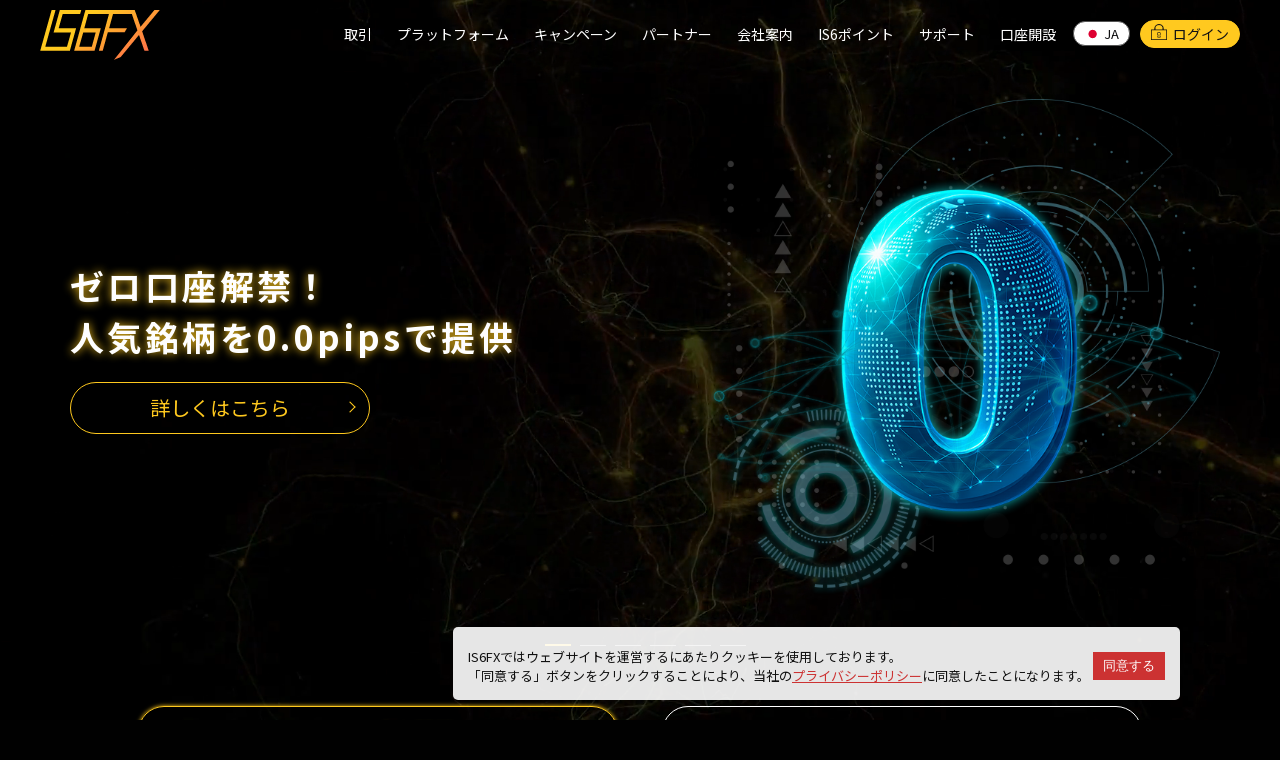

--- FILE ---
content_type: text/html; charset=UTF-8
request_url: https://is6.com/ja
body_size: 86924
content:
<!DOCTYPE html>
<html lang="ja">
<head>
    
    <meta charset="utf-8">
    <meta http-equiv="X-UA-Compatible" content="IE=edge">
    <meta content="width=device-width, initial-scale=1, maximum-scale=1, user-scalable=no" name="viewport">
    <meta name="format-detection" content="telephone=no">
    <!-- CSRF Token -->
    <meta name="csrf-token" content="7aoaCdrSn9bfrWzMdCIx8Ae0Dc8gikDBFqBqQUb3">
        <meta name="keywords" content="FX,FX取引,海外FX,IS6FX">
                <meta name="description" content="IS6FXは初心者でも安心で解りやすい海外FXブローカーです。安全で確実なシステムで、お客様に優れた取引環境をご提供することをお約束致します。レバレッジ1000倍。追証なし。約定速度0.29秒。日本語対応サポート。MT4採用。">
                <title>初心者でも安心で解りやすい海外FX IS6FX</title>
            <link rel="alternate" hreflang="x-default" href="https://is6.com/en">
    <link rel="alternate" hreflang="ja" href="https://is6.com/ja">
    <link rel="alternate" hreflang="en" href="https://is6.com/en">
    <link rel="alternate" hreflang="es" href="https://is6.com/es">
    <link rel="alternate" hreflang="cn" href="https://is6.com/cn">
    <link rel="alternate" hreflang="vi" href="https://is6.global/vi">
    <link rel="alternate" hreflang="en-za" href="https://is6.co.za/en">
    <link rel="shortcut icon" type="image/x-icon" href="https://is6.com/icon/favicon.ico">
    <link rel="apple-touch-icon" href="https://is6.com/icon/apple-touch-icon.png">
    <link rel="icon" type="image/png" href="https://is6.com/icon/android-chrome-512x512.png">
    <meta name="theme-color" content="#000">
    <meta name="msapplication-navbutton-color" content="#000">
    <meta name="apple-mobile-web-app-status-bar-style" content="black">
    <link href="https://fonts.googleapis.com/css2?family=Noto+Sans+JP:wght@100;400;700&display=swap" rel="stylesheet">
    <link href="https://use.fontawesome.com/releases/v5.15.3/css/all.css" rel="stylesheet">
        <link href="https://is6.com/css/common.min.css?20251105" rel="stylesheet" type="text/css">
        <link href="https://is6.com/css/common_ja.min.css?1121" rel="stylesheet" type="text/css">
            
    <link href="https://is6.com/css/top.min.css?20260106" rel="stylesheet" type="text/css" >
    
    <script src="https://ajax.googleapis.com/ajax/libs/jquery/1.11.3/jquery.min.js"></script>
        <script src="https://is6.com/js/common.js?0917"></script>
        <script src="https://is6.com/js/jquery.yycountdown.min.js"></script>
    <script src="https://is6.com/js/jquery.inview.min.js"></script>
    <script src="https://is6.com/js/slick.min.js"></script>
    
    
    <script src="https://is6.com/js/top.js?0411"></script>
        <!-- TrustBox script -->
    <script type="text/javascript" src="//widget.trustpilot.com/bootstrap/v5/tp.widget.bootstrap.min.js" async></script>
    <!-- End TrustBox script -->
    <!--[if lt IE 9]>
    <script src="https://oss.maxcdn.com/html5shiv/3.7.2/html5shiv.min.js"></script>
    <script src="https://oss.maxcdn.com/respond/1.4.2/respond.min.js"></script>
    <![endif]-->
    <script><!--
        window.Laravel = {"csrfToken":"7aoaCdrSn9bfrWzMdCIx8Ae0Dc8gikDBFqBqQUb3"};
        //-->
    </script>
        <script>
        (function(i,s,o,g,r,a,m){i['GoogleAnalyticsObject']=r;i[r]=i[r]||function(){
        (i[r].q=i[r].q||[]).push(arguments)},i[r].l=1*new Date();a=s.createElement(o),
        m=s.getElementsByTagName(o)[0];a.async=1;a.src=g;m.parentNode.insertBefore(a,m)
        })(window,document,'script','https://www.google-analytics.com/analytics.js','ga');
        ga('create', 'UA-103779233-1', 'auto');
        ga('send', 'pageview');
    </script>
    
    
    <!-- Google Tag Manager -->
    <script>(function(w,d,s,l,i){w[l]=w[l]||[];w[l].push({'gtm.start':
    new Date().getTime(),event:'gtm.js'});var f=d.getElementsByTagName(s)[0],
    j=d.createElement(s),dl=l!='dataLayer'?'&l='+l:'';j.async=true;j.src=
    'https://www.googletagmanager.com/gtm.js?id='+i+dl;f.parentNode.insertBefore(j,f);
    })(window,document,'script','dataLayer','GTM-TXBL4N5');</script>
    <!-- End Google Tag Manager -->
    
    <script src="https://analytics.ahrefs.com/analytics.js" data-key="fFhxVVDVDqwQqrBXNlW6WQ" async></script>
</head>
    <body ontouchstart="" class="guest">
    
    <!-- Google Tag Manager (noscript) -->
    <noscript><iframe src="https://www.googletagmanager.com/ns.html?id=GTM-TXBL4N5"
    height="0" width="0" style="display:none;visibility:hidden"></iframe></noscript>
    <!-- End Google Tag Manager (noscript) -->
    

        <div class="video_wrap">
        <video playsinline autoplay muted loop id="bg_video">
            <source src="https://is6.com/img/top/bg_video.mp4" type="video/mp4">
            <img src="https://is6.com/img/top/no_video.png" alt="">
        </video>
    </div>

        <div class="load"><div class="ld"><div></div><div></div><div></div><div></div></div></div>
    
    <header class="top_header clearfix">
        <div class="head_content">
            <div class="inner">
                <button class="nav-open">
                    <span class="open"></span>
                    <span class="close"></span>
                </button>
                <h1 class="logo"><a href="https://is6.com/ja"><img src="https://is6.com/img/logo.svg?20241111" alt="IS6FX"></a></h1>
                <nav>
                    <ul class="nav_first">
                        <li class="nav_trading">
                            <span>取引</span>
                            <div class="nav_dropdown_wrap">
                                <div class="df">
                                    <dl class="nav_product">
                                        <dt>取引商品</dt>
                                        <dd>
                                            <ul>
                                                <li><a class="nav_menu_tradingproduct" href="https://is6.com/ja/tradingproduct/index">Forex</a></li>
                                                <li><a class="nav_menu_tradingproduct_metals" href="https://is6.com/ja/tradingproduct/metals">貴金属</a></li>
                                                <li><a class="nav_menu_tradingproduct_stockindex" href="https://is6.com/ja/tradingproduct/stock_index">株価指数</a></li>
                                                <li><a class="nav_menu_tradingproduct_energy" href="https://is6.com/ja/tradingproduct/energy">エネルギー</a></li>
                                                <li><a class="nav_menu_tradingproduct_cfd-stock" href="https://is6.com/ja/tradingproduct/cfd-stock">株式</a></li>
                                                                                                    <li><a class="nav_menu_tradingproduct_crypto" href="https://is6.com/ja/tradingproduct/crypto">仮想通貨</a></li>
                                                                                            </ul>
                                        </dd>
                                    </dl><!--nav_product-->
                                    <dl class="nav_account">
                                        <dt>取引口座</dt>
                                        <dd>
                                            <ul>
                                                <li><a class="nav_menu_tradingaccount_type" href="https://is6.com/ja/tradingaccount/type">口座タイプ</a></li>
                                                <li><a class="nav_menu_tradingaccount_payment" href="https://is6.com/ja/tradingaccount/payment">入金</a></li>
                                                <li><a class="nav_menu_tradingaccount_withdrawal" href="https://is6.com/ja/tradingaccount/withdrawal">出金</a></li>
                                            </ul>
                                        </dd>
                                    </dl><!--nav_account-->
                                    <dl class="nav_conditions">
                                        <dt>取引条件</dt>
                                        <dd>
                                            <ul>
                                                <li><a class="nav_menu_conditions_leverage" href="https://is6.com/ja/conditions/leverage">レバレッジ</a></li>
                                                <li><a class="nav_menu_conditions_spread" href="https://is6.com/ja/conditions/spread">スプレッド</a></li>
                                                <li><a class="nav_menu_conditions_position" href="https://is6.com/ja/conditions/swap">スワップ</a></li>
                                                <li><a class="nav_menu_conditions_enforcement" href="https://is6.com/ja/conditions/margin">追証について</a></li>
                                                <li><a class="nav_menu_conditions_tradetime" href="https://is6.com/ja/conditions/tradetime">取引時間</a></li>
                                            </ul>
                                        </dd>
                                    </dl><!--nav_conditions-->
                                </div>
                            </div>
                        </li>
                        <li class="nav_platform">
                            <span>プラットフォーム</span>
                            <div class="nav_dropdown_wrap pf">
                                <div class="df">
                                    <dl class="nav_mt4">
                                        <dt>MT4</dt>
                                        <dd>
                                            <ul>
                                                <li><a class="nav_menu_platform_mt4" href="https://is6.com/ja/platforms/mt4">MT4について</a></li>
                                                <li><a class="nav_menu_platform_pcmt4" href="https://is6.com/ja/platforms/pcmt4">Windows</a></li>
                                                <li><a class="nav_menu_platform_macmt4" href="https://is6.com/ja/platforms/mac">MacOS</a></li>
                                                <li><a class="nav_menu_platform_iphone" href="https://is6.com/ja/platforms/iphone">iPhone/iPad</a></li>
                                                <li><a class="nav_menu_platform_android" href="https://is6.com/ja/platforms/android">Android</a></li>
                                                <li><a class="nav_menu_platform_trader" href="https://is6.com/ja/platforms/mt4-webtrader">WebTrader</a></li>
                                            </ul>
                                        </dd>
                                    </dl><!--nav_product-->
                                    <dl class="nav_mt5">
                                        <dt>MT5</dt>
                                        <dd>
                                            <ul>
                                                <li><a class="nav_menu_platform_mt5" href="https://is6.com/ja/platforms/mt5">MT5について</a></li>
                                                <li><a class="nav_menu_platform_pcmt5" href="https://is6.com/ja/platforms/pcmt5">Windows</a></li>
                                                <li><a class="nav_menu_platform_macmt5" href="https://is6.com/ja/platforms/macmt5">MacOS</a></li>
                                                <li><a class="nav_menu_platform_iphonemt5" href="https://is6.com/ja/platforms/iphonemt5">iPhone/iPad</a></li>
                                                <li><a class="nav_menu_platform_androidmt5" href="https://is6.com/ja/platforms/androidmt5">Android</a></li>
                                                <li><a class="nav_menu_platform_tradermt5" href="https://is6.com/ja/platforms/mt5-webtrader">WebTrader</a></li>
                                            </ul>
                                        </dd>
                                    </dl><!--nav_account-->
                                    <dl class="nav_etc">
                                        <dt>その他</dt>
                                        <dd>
                                            <ul>
                                                <li><a class="nav_menu_platform_vps" href="https://is6.com/ja/platforms/vps">VPS</a></li>
                                            </ul>
                                        </dd>
                                    </dl><!--nav_conditions-->
                                </div>
                            </div>
                        </li>
                        
                            <li class="nav_campaign">
                                <span>キャンペーン</span>
                                <ul class="nav_dropdown">
                                    <li><a class="menu_campaign_top" href="https://is6.com/ja/campaign/">キャンペーントップ</a></li>

        
    



    

<li><a class="menu_campaign_invitation" href="https://is6.com/ja/invitation/index">お友達紹介</a></li>


                                </ul>
                            </li>
                        
                        <li class="nav_partner">
                            <span>パートナー</span>
                            <div class="nav_dropdown_wrap">
                                <div class="df">
                                    <dl class="nav_login">
                                        <dt>登録・ログイン</dt>
                                        <dd>
                                            <ul>
                                                <li><a href="https://is6.com/partner/ja/register">パートナー登録</a></li>
                                                <li><a href="https://is6.com/partner/ja/login">パートナーログイン</a></li>
                                            </ul>
                                        </dd>
                                    </dl>
                                    <dl class="nav_info">
                                        <dt>ご案内</dt>
                                        <dd>
                                            <ul>
                                                <li><a href="https://is6.com/ja/partner/about">パートナーとは!?</a></li>
                                                <li><a href="https://is6.com/ja/partner/subpartner">サブパートナーとは!?</a></li>
                                                <li><a href="https://is6.com/ja/partner/reward">パートナー報酬について</a></li>
                                                
                                                <li><a href="https://is6.com/ja/partner/mirrortrade-system">ミラートレードシステム</a></li>
                                                                                                                                            </ul>
                                        </dd>
                                    </dl>
                                </div>
                            </div>
                        </li>
                        <li class="nav_about">
                            <span>会社案内</span>
                            <div class="nav_dropdown_wrap">
                                <div class="df">
                                    <dl class="nav_com">
                                        <dt>当社について</dt>
                                        <dd>
                                            <ul>
                                                <li><a class="nav_menu_company_about" href="https://is6.com/ja/company/about">IS6FXとは!?</a></li>
                                                <li><a class="nav_menu_company_philosophy" href="https://is6.com/ja/company/philosophy">企業理念</a></li>
                                                <li><a class="nav_menu_company_profile" href="https://is6.com/ja/company/profile">会社概要</a></li>
                                            </ul>
                                        </dd>
                                    </dl>
                                    <dl class="nav_account">
                                        <dt>公式アカウント</dt>
                                        <dd>
                                            <ul>
                                                                                            <li class="twitter"><a href="https://x.com/is6fx_global" target="_blank">X</a></li>
                                                <li class="instagram"><a href="https://www.instagram.com/is6fx_global/" target="_blank">Instagram</a></li>
                                                <li class="facebook"><a href="https://www.facebook.com/profile.php?id=61560071531801" target="_blank">Facebook</a></li>
                                                <li class="tiktok"><a href="https://www.tiktok.com/@is6fx_global" target="_blank">TikTok</a></li>
                                                <li class="youtube"><a href="https://www.youtube.com/channel/UCD4xmmynbPNYkpLhSp0Q-5A" target="_blank">Youtube</a></li>
                                                <li class="telegram"><a href="https://t.me/IS6FX_Globalchannel" target="_blank">Telegram</a></li>
                                                                                        </ul>
                                        </dd>
                                    </dl>
                                    <dl class="nav_terms">
                                        <dt>法的事項</dt>
                                        <dd>
                                            <ul>
                                                <li class="second_menu">
                                                    <span>利用規約</span>
                                                    <ul>
                                                        <li><a class="nav_menu_company_user_policy" href="https://is6.com/ja/company/user_policy">Comoros</a></li>
                                                        <li><a class="nav_menu_company_user_policy_mauritius" href="https://is6.com/ja/company/user_policy_mauritius">Mauiritus</a></li>
                                                    </ul>
                                                </li>
                                                <li><a class="nav_menu_company_guideline" href="https://is6.com/ja/company/guideline">ガイドライン</a></li>
                                                <li><a class="nav_menu_company_privacy_policy" href="https://is6.com/ja/company/privacy_policy">プライバシーポリシー</a></li>
                                                <li class="second_menu">
                                                    <span>アンチマネーロンダリングポリシー</span>
                                                    <ul>
                                                        <li><a class="nav_menu_company_aml_policy" href="https://is6.com/ja/company/aml_policy">Comoros</a></li>
                                                        <li><a class="nav_menu_company_aml_policy_mauritius" href="https://is6.com/ja/company/aml_policy_mauritius">Mauiritus</a></li>
                                                    </ul>
                                                </li>
                                                <li><a class="nav_menu_company_order_executions" href="https://is6.com/ja/company/order_executions">注文執行方針</a></li>
                                                <li><a class="nav_menu_company_conflict_interest" href="https://is6.com/ja/company/conflict_interest">利益相反管理方針</a></li>
                                                <li><a class="nav_menu_company_rds" href="https://is6.com/ja/company/risk_disclosure_statement">リスク開示</a></li>
                                                <li><a class="nav_menu_company_chp" href="https://is6.com/ja/company/complaint_handling_policy">クレーム処理方針</a></li>
                                                                                                <li><a href="https://is6.com/ja/partner/user_policy">パートナー利用規約</a></li>
                                                                                                    <li><a href="https://is6.com/ja/mirrortrade/sp_policy">シグナルプロバイダー利用規約</a></li>
                                                                                            </ul>
                                        </dd>
                                    </dl>
                                </div>
                            </div>
                        </li>
                        <li class="nav_point">
                            <span>IS6ポイント</span>
                            <ul class="nav_dropdown">
                                <li><a class="nav_menu_point_about" href="https://is6.com/ja/point/about">IS6ポイントとは？</a></li>
                                <li><a class="nav_menu_point_earn" href="https://is6.com/ja/point/earn">ポイントを貯める</a></li>
                                <li><a class="nav_menu_point_use" href="https://is6.com/ja/point/use">ポイントを使う</a></li>
                            </ul>
                        </li>
                        <li class="nav_support">
                            <span>サポート</span>
                            <ul class="nav_dropdown">
                                <li><a class="nav_menu_support_faq" href="https://is6.com/ja/faq">よくある質問</a></li>
                                <li><a class="nav_menu_support_inquiry" href="https://is6.com/ja/inquiry">お問い合わせ</a></li>
                                                                    <li><a class="nav_menu_support_info" href="https://is6.com/info/ja/category/notice/">運営からのお知らせ</a></li>
                                    <li><a class="nav_menu_support_column" href="https://is6.com/info/ja/category/column/">コラム</a></li>
                                                                        <li><a class="nav_menu_support_media" href="https://is6.com/media/">IS6FX Media</a></li>
                                                                        <li><a class="nav_menu_support_mt4" href="https://is6.com/info/ja/category/manual/pc/">MT4マニュアル</a></li>
                                    <li><a class="nav_menu_support_mt5" href="https://is6.com/info/ja/category/manual/mt5/">MT5マニュアル</a></li>
                                                                                            </ul>
                        </li>
                        <li class="nav_faq">
                            <div class="sp_inquiry">
                                <a href="https://is6.com/ja/inquiry" class="inq">
                                    <svg xmlns="http://www.w3.org/2000/svg" width="32" height="40" viewBox="0 0 32 40">
                                        <g id="inquiry_mark" data-name="inquiry_mark" transform="translate(0.059)">
                                            <path id="path18" data-name="path 18" d="M15.972,56.172C5.5,56.172,2.048,53.152.919,52.165.793,52.1.731,51.98.605,51.919a1.916,1.916,0,0,1-.627-1.849l.314-1.664A4.413,4.413,0,0,1,2.926,45.2l6.21-2.836A2.508,2.508,0,0,0,10.2,40.823c.063-.062.125-.123.188-.123s.188.062.188.123l.753,2.527,4.641,8.322,4.641-8.322.753-2.527a.134.134,0,0,1,.125-.123.277.277,0,0,1,.188.062A2.008,2.008,0,0,0,22.746,42.3l6.21,2.836a4.525,4.525,0,0,1,2.634,3.205l.314,1.664a1.916,1.916,0,0,1-.627,1.849c-.063.062-.188.123-.314.247C29.9,53.152,26.447,56.172,15.972,56.172Z" transform="translate(0 -16.172)" />
                                            <path id="path19" data-name="path 19" d="M28.631,19.375c-.9-.678-3.035-4.5-4.455-7.027-.323-.555-.581-1.048-.839-1.479l-.129-.247-.194.247A22.293,22.293,0,0,1,15.2,17.834a12.651,12.651,0,0,0-2,1.356l-.517-4.377A6.931,6.931,0,0,1,14.62,9.327,8.822,8.822,0,0,1,20.947,6.8a8.822,8.822,0,0,1,6.327,2.527,6.931,6.931,0,0,1,1.937,5.486Z" transform="translate(-4.976 -2.608)" />
                                            <path id="path20" data-name="path 20" d="M19.063,23.855a.852.852,0,0,1-.881-.863v-.8a.852.852,0,0,1,.881-.863H21.2a.877.877,0,0,1,.755.431l.063.123h.126a6.449,6.449,0,0,0,4.785-3.205L27,18.554v-.185l.818-3.452a21.867,21.867,0,0,0,.315-3.144,10.389,10.389,0,0,0-20.775.062,20.336,20.336,0,0,0,.315,3.082l.881,3.452v.493a.763.763,0,0,1-.567.493l-1.637.37H6.157a.744.744,0,0,1-.755-.616l-.818-3.452a.775.775,0,0,1,.567-.925l.755-.185v-.185a20.891,20.891,0,0,1-.189-2.651A11.847,11.847,0,0,1,17.741,0,11.966,11.966,0,0,1,29.828,11.835a22.54,22.54,0,0,1-.189,2.651v.185l.755.185a.729.729,0,0,1,.567.925l-.818,3.452a.744.744,0,0,1-.755.616H29.2L27.94,19.54l-.063.123A7.941,7.941,0,0,1,26.3,21.451,8.878,8.878,0,0,1,22.085,23.3h-.126l-.063.123a.9.9,0,0,1-.818.555H19.063Z" transform="translate(-1.77)" />
                                        </g>
                                    </svg>
                                    お問い合わせ
                                </a>
                                <a href="https://is6.com/ja/faq" class="faq">
                                    <svg id="faq_36" data-name="faq_36" xmlns="http://www.w3.org/2000/svg" width="42.372" height="40" viewBox="0 0 42.372 40">
                                        <g id="faq_34" data-name="faq_34" transform="translate(0 0)">
                                            <path id="path21" data-name="path 21" d="M7.853,40a1.954,1.954,0,0,1-1.145-.409,1.749,1.749,0,0,1-.736-1.472.737.737,0,0,1,.082-.409c0-.082.818-3.436,1.391-5.726V31.82l-.082-.082a15.71,15.71,0,0,1-5.4-5.971A17.224,17.224,0,0,1,0,17.423a15.564,15.564,0,0,1,1.554-7.035A15.812,15.812,0,0,1,5.89,4.826C9.734,1.636,14.969,0,21.1,0c6.3,0,11.7,1.718,15.542,4.99a15.972,15.972,0,0,1,5.726,12.352,15.854,15.854,0,0,1-1.963,7.935,13.907,13.907,0,0,1-5.072,5.153c-4.663,2.945-10.307,3.517-14.151,3.517a9.351,9.351,0,0,0-4.663,1.227c-.164.082-.573.327-1.063.573-.491.327-1.145.654-1.8,1.063L9.9,39.018c-1.063.654-1.063.654-1.145.654A1.23,1.23,0,0,1,7.853,40ZM21.1,2.7a22.619,22.619,0,0,0-10.8,2.454,13.968,13.968,0,0,0-6.3,6.38A14.113,14.113,0,0,0,2.7,17.423,15.222,15.222,0,0,0,4.335,24.54,14.248,14.248,0,0,0,9.08,29.693l.164.082a5.01,5.01,0,0,1,.491.327,2.169,2.169,0,0,1,.409.491,1.649,1.649,0,0,1,.245.9,1.6,1.6,0,0,1-.082.573c-.245,1.063-.573,2.536-.9,3.763l-.164.573s3.19-1.881,4.254-2.536a8.958,8.958,0,0,1,1.636-.9,11.855,11.855,0,0,1,5.89-1.636h0a31.8,31.8,0,0,0,7.607-.9A17.785,17.785,0,0,0,35.01,27.4a12.6,12.6,0,0,0,2.945-3.354,12.943,12.943,0,0,0,1.636-6.544A13.122,13.122,0,0,0,34.847,7.2c-3.354-2.945-8.1-4.5-13.742-4.5Z" transform="translate(0 0)" />
                                        </g>
                                        <g id="faq_35" data-name="faq_35" transform="translate(14.495 8.116)">
                                            <path id="path22" data-name="path 22" d="M22.269,22.629V21.242A3.735,3.735,0,0,1,24.146,17.9c1.8-1.387,2.693-2.121,2.693-3.1,0-1.387-1.713-1.469-2.285-1.469a2.222,2.222,0,0,0-2.529,2.366H17.7a5.63,5.63,0,0,1,1.061-3.182C20.393,10.226,23.248,9.9,24.717,9.9c4.08,0,6.364,2.285,6.364,4.814,0,1.632-.816,2.611-2.856,4.243-1.632,1.224-2.2,1.8-2.2,3.182v.49Zm-.082,2.04h3.835V28.5H22.188Z" transform="translate(-17.7 -9.9)"/>
                                        </g>
                                    </svg>
                                    FAQ
                                </a>
                            </div>
                        </li>
                        <li class="register">
                            <span>口座開設</span>
                            <ul class="nav_dropdown">
                                <li><a class="nav_menu_regist_real" href="https://is6.com/ja/register">リアル口座開設</a></li>
                                <li><a class="av_menu_regist_demo" href="https://is6.com/ja/demo/register">デモ口座開設</a></li>
                            </ul>
                        </li>
                    </ul>
                    <div class="nav_lang">
                                                    <div class="lang_btn ja">JA</div>
                                                <ul class="lang">
                            <li class="en"><a href="https://is6.com/en"><img src="https://is6.com/img/icon_en.png" alt="">English</a></li>
                                                        <li class="ja"><a href="https://is6.com/ja"><img src="https://is6.com/img/icon_jp.png" alt="">日本語</a></li>
                                                        <li class="vi"><a href="https://is6.com/vi"><img src="https://is6.com/img/icon_vn.png" alt="">Tiếng Việt</a></li>
                            <li class="cn"><a href="https://is6.com/cn"><img src="https://is6.com/img/icon_cn.png" alt="">中文</a></li>
                            <li class="es"><a href="https://is6.com/es"><img src="https://is6.com/img/icon_es.png" alt="">Español</a></li>
                        </ul>
                    </div>
                    <a href="https://is6.com/ja/login" class="login">
                        <svg id="login_mark" data-name="login_mark" xmlns="http://www.w3.org/2000/svg" width="78.1" height="80" viewBox="0 0 78.1 80">
                            <path id="path23" data-name="path 23" d="M56.7,23a17.65,17.65,0,1,0-35.3,0v4.5H56.7V23Z" fill="none"/>
                            <path id="path24" data-name="path 24" d="M36.2,53.9,34.8,64.8h8.4L41.8,53.9A5.886,5.886,0,1,0,33,48.8,6.758,6.758,0,0,0,36.2,53.9Z" fill="none"/>
                            <path id="path25" data-name="path 25" d="M3.2,76.8H74.9v-46H3.2ZM39.1,39.6a9.123,9.123,0,0,1,6.3,15.7l1.1,9,.5,3.6H31.4l.5-3.6,1.1-9a8.545,8.545,0,0,1-3-6.6A9.069,9.069,0,0,1,39.1,39.6Z" fill="none"/>
                            <path id="path26" data-name="path 26" d="M62.1,27.6V23a23,23,0,0,0-46,0v4.5H0V80H78.1V27.6ZM21.4,23a17.65,17.65,0,1,1,35.3,0v4.5H21.4ZM74.9,76.8H3.2v-46H74.9v46Z" />
                            <path id="path27" data-name="path 27" d="M31.7,64.3l-.5,3.6H46.8l-.5-3.6-1.1-9a9.123,9.123,0,0,0-6.3-15.7A8.964,8.964,0,0,0,30,48.7a9.069,9.069,0,0,0,2.8,6.6Zm7.4-21.5a5.876,5.876,0,0,1,2.9,11l1.4,10.9H35l1.4-10.9a5.807,5.807,0,0,1-3-5.1A5.621,5.621,0,0,1,39.1,42.8Z" />
                        </svg>
                        ログイン
                    </a>
                </nav>
                <a href="https://is6.com/ja/login" class="sp_login">
                    <svg id="login_mark" data-name="login_mark" xmlns="http://www.w3.org/2000/svg" width="78.1" height="80" viewBox="0 0 78.1 80">
                        <path id="path23" data-name="path 23" d="M56.7,23a17.65,17.65,0,1,0-35.3,0v4.5H56.7V23Z" fill="none"/>
                        <path id="path24" data-name="path 24" d="M36.2,53.9,34.8,64.8h8.4L41.8,53.9A5.886,5.886,0,1,0,33,48.8,6.758,6.758,0,0,0,36.2,53.9Z" fill="none"/>
                        <path id="path25" data-name="path 25" d="M3.2,76.8H74.9v-46H3.2ZM39.1,39.6a9.123,9.123,0,0,1,6.3,15.7l1.1,9,.5,3.6H31.4l.5-3.6,1.1-9a8.545,8.545,0,0,1-3-6.6A9.069,9.069,0,0,1,39.1,39.6Z" fill="none"/>
                        <path id="path26" data-name="path 26" d="M62.1,27.6V23a23,23,0,0,0-46,0v4.5H0V80H78.1V27.6ZM21.4,23a17.65,17.65,0,1,1,35.3,0v4.5H21.4ZM74.9,76.8H3.2v-46H74.9v46Z" />
                        <path id="path27" data-name="path 27" d="M31.7,64.3l-.5,3.6H46.8l-.5-3.6-1.1-9a9.123,9.123,0,0,0-6.3-15.7A8.964,8.964,0,0,0,30,48.7a9.069,9.069,0,0,0,2.8,6.6Zm7.4-21.5a5.876,5.876,0,0,1,2.9,11l1.4,10.9H35l1.4-10.9a5.807,5.807,0,0,1-3-5.1A5.621,5.621,0,0,1,39.1,42.8Z" />
                    </svg>
                    ログイン
                </a>
            </div>
        </div>
    </header>
        <div class="slide_wrap">
        <div class="slide">

            

            
            
            
            
            
            
            
                                                    
            

            
                            
                            
            
            
            
            
                            
                <div class="slide_cont right_img">
                    <div class="img">
                        <img src="https://is6.com/img/top/slide_ecn2.png" alt="">
                    </div>
                    <div class="text">
                        <h2>ゼロ口座解禁！<br>人気銘柄を0.0pipsで提供</h2>
                        <a href="https://is6.com/ja/tradingaccount/zero" class="btn">詳しくはこちら</a>
                    </div>
                </div>

                
                <div class="slide_cont right_img">
                    <div class="img">
                        <picture>
                            <source srcset="https://is6.com/img/top/slide_2000.png" media="(min-width: 1024px)">
                            <img src="https://is6.com/img/top/slide_2000.png" alt="">
                        </picture>
                    </div>
                    <div class="text">
                        <h2>レバレッジ2000倍口座</h2>
                        <p>期間限定から常時開設口座へ</p>
                        <a href="https://is6.com/ja/tradingaccount/2000" class="btn">詳しくはこちら</a>
                    </div>
                </div>
            
            
                        <div class="slide_cont right_img">
                <div class="img">
                    <img src="https://is6.com/img/top/slide_cashback.png" alt="">
                </div>
                <div class="text">
                    <h2>ポイントを現金キャッシュバック！</h2>
                    <p>ISPを現金に交換しキャッシュバック<br class="no_pc">できるようになりました。</p>
                    <a href="https://is6.com/ja/point#cashback" class="btn">詳しくはこちら</a>
                </div>
            </div>

                            
                <div class="slide_cont right_img">
                    <div class="img">
                        <img src="https://is6.com/img/top/slide_ex.png" alt="">
                    </div>
                    <div class="text">
                        <h2>EX口座、MT4でもサービス開始！</h2>
                        <p>広がる「ボーナスを現金化」できる業界初の口座！</p>
                        <a href="https://is6.com/ja/lp/ex" class="btn">詳しくはこちら</a>
                    </div>
                </div>
            
            

                            
                <div class="slide_cont right_img">
                    <div class="max1000">
                        <div class="img">
                            <img src="https://is6.com/img/top/slide_crypto.png" alt="">
                        </div>
                        <div class="text">
                            <h2>仮想通貨取引をスタート</h2>
                            <p>業界トップクラスの取扱銘柄数（計62銘柄）</p>
                            <a href="https://is6.com/ja/tradingproduct/crypto" class="btn">詳しくはこちら</a>
                        </div>
                    </div>
                </div>
            
            
                            <div class="slide_cont right_img">
                    <div class="max1000">
                        <div class="img">
                            <picture>
                                <source srcset="https://is6.com/img/top/slide_friend.png" media="(min-width: 1024px)">
                                <img src="https://is6.com/img/top/slide_friend.png" alt="">
                            </picture>
                        </div>
                        <div class="text">
                            <h2>お友達紹介キャンペーン</h2>
                                                        <p>紹介1名様につき最大$30プレゼント</p>
                                                        <a href="https://is6.com/ja/invitation/index" class="btn">詳しくはこちら</a>
                        </div>
                    </div>
                </div>
                    </div>
        <div class="btn_wrap">
            <a href="https://is6.com/ja/register" class="login"> IS6FX  口座を開設</a>
            <a href="https://is6.com/ja/demo/register">デモ口座を開設</a>
        </div>
                    
            </div>

        <main class="top_main">
        <section id="result">
            <div class="inner">
                <div class="tc"><h2>実績</h2></div>
                <ul class="df result_list">
                    <li>
                        <div class="img_box"><img src="https://is6.com/img/top/result1.svg" alt=""></div>
                        8years+
                        <span>運営歴</span>
                    </li>
                    <li>
                        <div class="img_box"><img src="https://is6.com/img/top/result2.svg" alt=""></div>
                        300,000+
                        <span>アカウント</span>
                    </li>
                    <li>
                        <div class="img_box"><img src="https://is6.com/img/top/result3.svg" alt=""></div>
                        12,000+
                        <span>パートナー</span>
                    </li>
                    <li>
                        <div class="img_box"><img src="https://is6.com/img/top/result4.svg" alt=""></div>
                        $300Billion+
                        <span>取引ボリューム</span>
                    </li>
                </ul>
            </div>
        </section>

                <section id="news">
            <div class="inner">
                <div class="tc">
                                            <h2>NEWS</h2>
                                    </div>
                <ul>
                    
                                                                <li>
                            <a href="https://is6.com/ja/campaign/deposit_point">
                                <span class="day">2026/01/19 07:00</span>
                                <span class="category campaign">キャンペーン</span>
                                <span class="text">ご入金でIS6ポイント上限まで何度でも還元！</span>
                            </a>
                        </li>
                    
                    

                    
                                                                        <li>
                                <a href="https://is6.com/news/ja/notice/20260119/">
                                    <span class="day">2026/01/16 19:00</span>
                                                                            <span class="category notice">お知らせ</span>
                                                                        <span class="text">海外FX無限∞(MUGEN)が選ぶ「Recommended 4 Broker」を受賞しました！</span>
                                </a>
                            </li>
                                                    <li>
                                <a href="https://is6.com/news/ja/notice/20260113/">
                                    <span class="day">2026/01/13 12:00</span>
                                                                            <span class="category important">重要</span>
                                                                        <span class="text">1月の取引時間、追加変更のお知らせ</span>
                                </a>
                            </li>
                                                    <li>
                                <a href="https://is6.com/news/ja/notice/20251224/">
                                    <span class="day">2025/12/24 12:00</span>
                                                                            <span class="category service">サービス</span>
                                                                        <span class="text">年末年始の入出金に関するご案内</span>
                                </a>
                            </li>
                                                            </ul>
                <p class="tr"><a href="https://is6.com/news/ja/category/notice/" class="all_link">VIEW ALL</a></p>
            </div>
        </section>
        
        
        
                    <section id="currency_pairs">
    <div class="inner">
        <div class="tc"><h2>人気通貨ペア TOP8</h2></div>
        <div class="currency_cont_wrap df">
                            <div class="currency_cont b_xau a_usd" id="XAUUSD">
                    <h3>
                        <div class="country"></div>
                        XAUUSD
                    </h3>
                    <div class="df_sb">
                        <div class="buy">
                            <p class="number"></p>
                            <p class="text">買い</p>
                        </div>
                        <div class="now">
                            <p class="main_number"></p>
                            <p class="ud"></p>
                        </div>
                        <div class="sell">
                            <p class="number"></p>
                            <p class="text">売り</p>
                        </div>
                    </div>
                </div>
                            <div class="currency_cont b_gbp a_usd" id="GBPUSD">
                    <h3>
                        <div class="country"></div>
                        GBPUSD
                    </h3>
                    <div class="df_sb">
                        <div class="buy">
                            <p class="number"></p>
                            <p class="text">買い</p>
                        </div>
                        <div class="now">
                            <p class="main_number"></p>
                            <p class="ud"></p>
                        </div>
                        <div class="sell">
                            <p class="number"></p>
                            <p class="text">売り</p>
                        </div>
                    </div>
                </div>
                            <div class="currency_cont b_eur a_usd" id="EURUSD">
                    <h3>
                        <div class="country"></div>
                        EURUSD
                    </h3>
                    <div class="df_sb">
                        <div class="buy">
                            <p class="number"></p>
                            <p class="text">買い</p>
                        </div>
                        <div class="now">
                            <p class="main_number"></p>
                            <p class="ud"></p>
                        </div>
                        <div class="sell">
                            <p class="number"></p>
                            <p class="text">売り</p>
                        </div>
                    </div>
                </div>
                            <div class="currency_cont b_usd a_jpy" id="USDJPY">
                    <h3>
                        <div class="country"></div>
                        USDJPY
                    </h3>
                    <div class="df_sb">
                        <div class="buy">
                            <p class="number"></p>
                            <p class="text">買い</p>
                        </div>
                        <div class="now">
                            <p class="main_number"></p>
                            <p class="ud"></p>
                        </div>
                        <div class="sell">
                            <p class="number"></p>
                            <p class="text">売り</p>
                        </div>
                    </div>
                </div>
                            <div class="currency_cont b_aud a_usd" id="AUDUSD">
                    <h3>
                        <div class="country"></div>
                        AUDUSD
                    </h3>
                    <div class="df_sb">
                        <div class="buy">
                            <p class="number"></p>
                            <p class="text">買い</p>
                        </div>
                        <div class="now">
                            <p class="main_number"></p>
                            <p class="ud"></p>
                        </div>
                        <div class="sell">
                            <p class="number"></p>
                            <p class="text">売り</p>
                        </div>
                    </div>
                </div>
                            <div class="currency_cont b_gbp a_jpy" id="GBPJPY">
                    <h3>
                        <div class="country"></div>
                        GBPJPY
                    </h3>
                    <div class="df_sb">
                        <div class="buy">
                            <p class="number"></p>
                            <p class="text">買い</p>
                        </div>
                        <div class="now">
                            <p class="main_number"></p>
                            <p class="ud"></p>
                        </div>
                        <div class="sell">
                            <p class="number"></p>
                            <p class="text">売り</p>
                        </div>
                    </div>
                </div>
                            <div class="currency_cont b_gbp a_aud" id="GBPAUD">
                    <h3>
                        <div class="country"></div>
                        GBPAUD
                    </h3>
                    <div class="df_sb">
                        <div class="buy">
                            <p class="number"></p>
                            <p class="text">買い</p>
                        </div>
                        <div class="now">
                            <p class="main_number"></p>
                            <p class="ud"></p>
                        </div>
                        <div class="sell">
                            <p class="number"></p>
                            <p class="text">売り</p>
                        </div>
                    </div>
                </div>
                            <div class="currency_cont b_usd a_cad" id="USDCAD">
                    <h3>
                        <div class="country"></div>
                        USDCAD
                    </h3>
                    <div class="df_sb">
                        <div class="buy">
                            <p class="number"></p>
                            <p class="text">買い</p>
                        </div>
                        <div class="now">
                            <p class="main_number"></p>
                            <p class="ud"></p>
                        </div>
                        <div class="sell">
                            <p class="number"></p>
                            <p class="text">売り</p>
                        </div>
                    </div>
                </div>
                    </div>
    </div>
</section>

<script>
$(function() {
    var setCurrencyPrice = function () {
        $.ajax({
            headers: {
                'X-CSRF-TOKEN': $('meta[name="csrf-token"]').attr('content')
            },
            url: "https://is6.com/api/get_price",
            type: 'post',
            data: {
                'symbols': "XAUUSD,GBPUSD,EURUSD,USDJPY,AUDUSD,GBPJPY,GBPAUD,USDCAD"
            },
        })
        .done(function (data, textStatus, jqXHR) {
            if (data.data) {
                data.data.forEach(function (currencyPair, index) {
                    var displayDiv = $('#' + currencyPair.Symbol);
                    if (displayDiv.length > 0) {
                        var ask = currencyPair.AskLast.toFixed(currencyPair.Digits);
                        var bid = currencyPair.BidLast.toFixed(currencyPair.Digits);
                        if (currencyPair.Digits == 0) {
                            var spread = Math.round(ask - bid);
                        } else {
                            var spread = Math.round((ask - bid) * Number(String(1) + String('0'.repeat(currencyPair.Digits)))) / 10;
                        }

                        var percent = 0.0;
                        if (currencyPair.close !== null) {
                            var rate = currencyPair.close - currencyPair.BidLast === 0 ? 0 : Math.abs(currencyPair.close - currencyPair.BidLast) / currencyPair.BidLast * 100;
                            if (rate > 0 && rate < 0.01) {
                                rate = 0.01;
                            }
                            percent = currencyPair.close <= currencyPair.BidLast ? rate.toFixed(2) : -rate.toFixed(2);
                        }

                        if (percent >= 0) {
                            displayDiv.find('.now .ud').text('↑+' + String(percent) + '%');
                            if (displayDiv.find('.now .ud').hasClass('minus')) {
                                displayDiv.find('.now .ud').removeClass('minus');
                            }
                            if (!displayDiv.find('.now .ud').hasClass('plus')) {
                                displayDiv.find('.now .ud').addClass('plus');
                            }
                        } else {
                            displayDiv.find('.now .ud').text('↓' + String(percent) + '%');
                            if (displayDiv.find('.now .ud').hasClass('plus')) {
                                displayDiv.find('.now .ud').removeClass('plus');
                            }
                            if (!displayDiv.find('.now .ud').hasClass('minus')) {
                                displayDiv.find('.now .ud').addClass('minus');
                            }
                        }

                        displayDiv.find('.buy .number').text(String(ask));
                        displayDiv.find('.sell .number').text(String(bid));
                        displayDiv.find('.main_number').text(String(spread));
                    }
                });
            }
        });
    }

    setCurrencyPrice();
    setInterval(function () {
        setCurrencyPrice();
    }, 10000);
});
</script>
        
        <section id="deposit">
                        <div class="inner max1000">
                            <div class="tc"><h2>充実の入金方法</h2></div>
                <p>
                                            銀行送金、仮想通貨入金、クレジットカード決済など、充実した入金方法の中から選択可能です。<br>
                        お客様にとって最適な入金方法を選択して頂き、お取引を即時開始することができます。<br>
                        また20,000JPY未満の入金手数料は撤廃され完全無料になりました。
                                    </p>
                <div class="box df">
                    <div>
                        <h3>仮想通貨</h3>
                        <ul class="df">
                            <li><img src="https://is6.com/img/top/vc1.svg" alt="ビットコイン"></li>
                            <li><img src="https://is6.com/img/top/vc2.svg" alt="Ethereum debit"></li>
                            <li><img src="https://is6.com/img/top/vc3.svg" alt="bitshares"></li>
                            <li><img src="https://is6.com/img/top/vc4.svg" alt="Litecoin debit"></li>
                        </ul>
                    </div>

                    <div>
                                            <h3>クレジットカード決済 (USD)</h3>
                                            <ul class="df">
                            <li><img src="https://is6.com/img/top/c_visa.png" alt="VISA"></li>
                            <li><img src="https://is6.com/img/top/c_master.png" alt="master"></li>
                                                    </ul>
                    </div>

                    
                                    </div>

                <a href="https://is6.com/ja/tradingaccount/payment" class="btn clear_btn">入金方法を確認</a>
            </div>
        </section>

        <section id="why_choose">
            <div class="inner">
                <div class="tc"><h2>IS6FXが選ばれる理由</h2></div>
                <p class="tc light">進化し続けるIS6FXで<br>最高のトレードを体験しましょう</p>

                                <ul class="df_sb">
                                    <li>
                        <img src="https://is6.com/img/top/choose1.svg" alt="">
                        150銘柄以上の<br>取扱商品
                    </li>
                                            <li>
                            <img src="https://is6.com/img/top/choose2.svg" alt="">
                            ボーナス<br>現金化
                        </li>
                                        <li>
                                                    <img src="https://is6.com/img/top/choose3-2.svg" alt="">
                            レバレッジ<br>最大2000倍
                                            </li>
                    <li>
                        <img src="https://is6.com/img/top/choose4.svg" alt="">
                        ゼロカット<br>システム採用
                    </li>
                    <li>
                        <img src="https://is6.com/img/top/choose5.svg" alt="">
                        約定力の高い<br>NDD方式
                    </li>
                    <li>
                        <img src="https://is6.com/img/top/choose6.svg" alt="">
                        追証なし
                    </li>
                    <li>
                        <img src="https://is6.com/img/top/choose7.svg" alt="">
                        MetaTrader<br>v4 / v5
                    </li>
                                            <li>
                            <img src="https://is6.com/img/top/choose8.svg" alt="">
                            入金ボーナス<br>あり
                        </li>
                                    </ul>
            </div>
        </section>

        <section id="award">
            <div class="inner">
                <div class="tc"><h2>FOREX Award受賞歴</h2></div>
                <ul class="df">
                    <li class="adjust2025"><img src="https://is6.com/img/top/award2025.png" alt=""></li>
                    <li class="adjust"><img src="https://is6.com/img/top/award2024.png" alt=""></li>
                    <li><img src="https://is6.com/img/top/award2023.png" alt=""></li>
                    <li><img src="https://is6.com/img/top/award2022.png" alt=""></li>
                    <li><img src="https://is6.com/img/top/award1.svg" alt=""></li>
                </ul>
            </div>
        </section>

        <section>
            <div class="inner">
                <div class="tc"><h2>ユーザーレビュー</h2></div>
                                <!-- TrustBox widget - Carousel -->
                <div class="trustpilot-widget" data-locale="ja-JP" data-template-id="53aa8912dec7e10d38f59f36" data-businessunit-id="5e8b2a449d0ed30001e14277" data-style-height="160px" data-style-width="100%" data-theme="dark" data-stars="1,2,3,4,5" data-review-languages="ja">
                    <a href="https://jp.trustpilot.com/review/is6.com" target="_blank" rel="noopener">Trustpilot</a>
                </div>
                <!-- End TrustBox widget -->
                            </div>
        </section>

                <section>
            <div class="inner">
                <div class="tc"><h2>メディア受賞歴</h2></div>
                <ul class="media_list">
                    <li>
    <a href="https://is6.com/news/ja/notice/20260119/" target="_blank">
        <img src="https://is6.com/img/top/media/20260119.jpg" alt="">
        <p>海外FX無限∞(MUGEN) 様</p>
    </a>
</li>
<li>
    <a href="https://is6.com/news/ja/notice/20250722/" target="_blank">
        <img src="https://is6.com/img/top/media/20250722.jpg" alt="">
        <p>STRAYMメディア 様</p>
    </a>
</li>
<li>
    <a href="https://is6.com/news/notice/20250718/" target="_blank">
        <img src="https://is6.com/img/top/media/20250718.jpg" alt="">
        <p>海外FXナビ 様</p>
    </a>
</li>
<li>
    <a href="https://is6.com/news/notice/20250630/" target="_blank">
        <img src="https://is6.com/img/top/media/20250630.jpg" alt="">
        <p>海外FX協会 様</p>
    </a>
</li>
<li>
    <a href="https://is6.com/news/notice/20250502/" target="_blank">
        <img src="https://is6.com/img/top/media/20250502.jpg" alt="">
        <p>CAPITA 様</p>
    </a>
</li>
<li>
    <a href="https://is6.com/news/notice/20241205/" target="_blank">
        <img src="https://is6.com/img/top/media/20241205.jpg" alt="">
        <p>海外FXマガジン 様</p>
    </a>
</li>                </ul>
                <p class="tr"><a href="https://is6.com/news/ja/category/awards/" class="all_link">VIEW ALL</a></p>
            </div>
        </section>
        
        <section class="top_open_account">
            <div class="inner">
                <div class="tc">
                    <h2>口座開設は簡単です。<br>
                                                    <span class="count" data-num="60">0</span>秒以内に完了します。
                                            </h2>
                </div>
                <ul class="flow">
                    <li>
                        <img src="https://is6.com/img/top/flow1.svg" alt="">
                        <h3>口座開設</h3>
                        <p>登録は4項目の入力だけで簡単。60秒以内に完了します。</p>
                    </li>
                    <li>
                        <img src="https://is6.com/img/top/flow2.svg" alt="">
                        <h3>ご本人確認</h3>
                        <p>電話番号認証と、必要書類をアップロードすると、サポートチームが確認を行います。</p>
                    </li>
                    <li>
                        <img src="https://is6.com/img/top/flow3.svg" alt="">
                        <h3>ご入金</h3>
                        <p>ご入金をいただくことで取引を行えます。口座開設でもらえるボーナスだけで取引も可能です。</p>
                    </li>
                    <li>
                        <img src="https://is6.com/img/top/flow4.svg" alt="">
                        <h3>取引スタート</h3>
                        <p>お客様の環境に合わせ、お好きなプラットフォームを選択していただき、取引をスタート</p>
                    </li>
                </ul>
                <a href="https://is6.com/ja/register" class="btn clear_btn">今すぐ口座を簡単開設！</a>
            </div>
        </section>

                <section id="column">
            <div class="inner">
                <div class="tc"><h2>IS6FXコラム</h2></div>
                <ul class="blog">
                                            <li>
                            <a href="https://is6.com/info/column/20250501/">
                                <img src="https://is6.com/info/wp-content/uploads/2025/05/specialty_-failure_250500.jpg" alt="">
                                <div class="info_wrap df_sb">
                                    <span class="category beginner">FX初心者</span>
                                    <span class="day">2025/05/01 11:00</span>
                                </div>
                                <p>海外FXで専業トレーダーになって失敗する人の特徴8選！対策方法は？</p>
                            </a>
                        </li>
                                            <li>
                            <a href="https://is6.com/info/column/20250430/">
                                <img src="https://is6.com/info/wp-content/uploads/2025/05/investment_trust_250400.jpg" alt="">
                                <div class="info_wrap df_sb">
                                    <span class="category glossary">FX用語解説</span>
                                    <span class="day">2025/04/30 15:00</span>
                                </div>
                                <p>投資信託とは？初心者でも分かりやすく解説</p>
                            </a>
                        </li>
                                            <li>
                            <a href="https://is6.com/info/column/20250426/">
                                <img src="https://is6.com/info/wp-content/uploads/2025/05/virtual_currency_250400.jpg" alt="">
                                <div class="info_wrap df_sb">
                                    <span class="category beginner">FX初心者</span>
                                    <span class="day">2025/04/26 15:00</span>
                                </div>
                                <p>仮想通貨に税金はかかる？課税対象になるケースとペナルティの実態を解説</p>
                            </a>
                        </li>
                                    </ul>
                <p class="tr"><a href="https://is6.com/info/category/column/" class="all_link">VIEW ALL</a></p>
            </div>
        </section>
        
                <section id="manual_mt4">
            <div class="inner">
                <div class="tc"><h2>MT4の使い方</h2></div>
                <p class="tc">これからFXを始められる初心者のために、MT4の使い方をお伝えします</p>
                <ul class="blog">
                                            <li>
                                                            <a href="https://is6.com/info/manual/20180522/" class="topic_link">
                                                            <img src="http://new.is6.com/info/wp-content/uploads/2018/11/fx1_r.jpg" alt="">
                                <p>【PC版】第 1 章 MetaTrader4を使ってみましょう。</p>
                            </a>
                            
                        </li>
                                            <li>
                                                            <a href="https://is6.com/info/manual/20180714/" class="topic_link">
                                                            <img src="http://new.is6.com/info/wp-content/uploads/2018/11/pc_s_r.jpg" alt="">
                                <p>【PC版】第 2 章 IS6FXで口座開設してみましょう。</p>
                            </a>
                            
                        </li>
                                            <li>
                                                            <a href="https://is6.com/info/manual/20180716/" class="topic_link">
                                                            <img src="http://new.is6.com/info/wp-content/uploads/2018/11/pc2_r.jpg" alt="">
                                <p>【PC版】第 3 章 MetaTrader4 にログインしてみましょう。</p>
                            </a>
                            
                        </li>
                                    </ul>
                                    <p class="tr"><a href="https://is6.com/info/category/manual/" class="all_link">VIEW ALL</a></p>
                                <a href="https://is6.com/ja/register" class="btn clear_btn" style="margin-top:30px;">今すぐ口座を簡単開設！</a>
            </div>
        </section>
        
        
        
    </main>
    

        <p class="pt"><a href="#" title="ページのトップへ"></a></p>
    
    <div class="cookie_fixed">
        <p>
            IS6FXではウェブサイトを運営するにあたりクッキーを使用しております。<br>
            「同意する」ボタンをクリックすることにより、当社の<a href="https://is6.com/ja/company/privacy_policy">プライバシーポリシー</a>に同意したことになります。
        </p>
        <button id="cookie_agree">同意する</button>
    </div>

                                                                                                    
    <footer>
        <div class="inner">
            <div class="nav_wrap">
                <nav>
                <ul class="nav_first">
                        <li class="nav_trading">
                            <span>取引</span>
                            <div class="nav_dropdown_wrap">
                                <div class="df">
                                    <dl class="nav_product">
                                        <dt>取引商品</dt>
                                        <dd>
                                            <ul>
                                                <li><a class="foot_menu_tradingproduct" href="https://is6.com/ja/tradingproduct/index">Forex</a></li>
                                                <li><a class="foot_menu_tradingproduct_metals" href="https://is6.com/ja/tradingproduct/metals">貴金属</a></li>
                                                <li><a class="foot_menu_tradingproduct_stockindex" href="https://is6.com/ja/tradingproduct/stock_index">株価指数</a></li>
                                                <li><a class="foot_menu_tradingproduct_energy" href="https://is6.com/ja/tradingproduct/energy">エネルギー</a></li>
                                                <li><a class="foot_menu_tradingproduct_cfd-stock" href="https://is6.com/ja/tradingproduct/cfd-stock">株式</a></li>
                                                                                                    <li><a class="foot_menu_tradingproduct_crypto" href="https://is6.com/ja/tradingproduct/crypto">仮想通貨</a></li>
                                                                                            </ul>
                                        </dd>
                                    </dl><!--nav_product-->
                                    <dl class="nav_account">
                                        <dt>取引口座</dt>
                                        <dd>
                                            <ul>
                                                <li><a class="foot_menu_tradingaccount_type" href="https://is6.com/ja/tradingaccount/type">口座タイプ</a></li>
                                                <li><a class="foot_menu_tradingaccount_payment" href="https://is6.com/ja/tradingaccount/payment">入金</a></li>
                                                <li><a class="foot_menu_tradingaccount_withdrawal" href="https://is6.com/ja/tradingaccount/withdrawal">出金</a></li>
                                            </ul>
                                        </dd>
                                    </dl><!--nav_account-->
                                    <dl class="nav_conditions">
                                        <dt>取引条件</dt>
                                        <dd>
                                            <ul>
                                                <li><a class="foot_menu_conditions_leverage" href="https://is6.com/ja/conditions/leverage">レバレッジ</a></li>
                                                <li><a class="foot_menu_conditions_spread" href="https://is6.com/ja/conditions/spread">スプレッド</a></li>
                                                <li><a class="foot_menu_conditions_position" href="https://is6.com/ja/conditions/swap">スワップ</a></li>
                                                <li><a class="foot_menu_conditions_enforcement" href="https://is6.com/ja/conditions/margin">追証について</a></li>
                                                <li><a class="foot_menu_conditions_tradetime" href="https://is6.com/ja/conditions/tradetime">取引時間</a></li>
                                            </ul>
                                        </dd>
                                    </dl><!--nav_conditions-->
                                </div>
                            </div>
                        </li>
                        <li class="nav_platform">
                            <span>プラットフォーム</span>
                            <div class="nav_dropdown_wrap pf">
                                <div class="df">
                                    <dl class="nav_mt4">
                                        <dt>MT4</dt>
                                        <dd>
                                            <ul>
                                                <li><a class="foot_menu_platform_mt4" href="https://is6.com/ja/platforms/mt4">MT4について</a></li>
                                                <li><a class="foot_menu_platform_pcmt4" href="https://is6.com/ja/platforms/pcmt4">Windows</a></li>
                                                <li><a class="foot_menu_platform_macmt4" href="https://is6.com/ja/platforms/mac">MacOS</a></li>
                                                <li><a class="foot_menu_platform_iphone" href="https://is6.com/ja/platforms/iphone">iPhone/iPad</a></li>
                                                <li><a class="foot_menu_platform_android" href="https://is6.com/ja/platforms/android">Android</a></li>
                                                <li><a class="foot_menu_platform_trader" href="https://is6.com/ja/platforms/mt4-webtrader">WebTrader</a></li>
                                            </ul>
                                        </dd>
                                    </dl><!--nav_product-->
                                    <dl class="nav_mt5">
                                        <dt>MT5</dt>
                                        <dd>
                                            <ul>
                                                <li><a class="foot_menu_platform_mt5" href="https://is6.com/ja/platforms/mt5">MT5について</a></li>
                                                <li><a class="foot_menu_platform_pcmt5" href="https://is6.com/ja/platforms/pcmt5">Windows</a></li>
                                                <li><a class="foot_menu_platform_macmt5" href="https://is6.com/ja/platforms/macmt5">MacOS</a></li>
                                                <li><a class="foot_menu_platform_iphonemt5" href="https://is6.com/ja/platforms/iphonemt5">iPhone/iPad</a></li>
                                                <li><a class="foot_menu_platform_androidmt5" href="https://is6.com/ja/platforms/androidmt5">Android</a></li>
                                                <li><a class="foot_menu_platform_tradermt5" href="https://is6.com/ja/platforms/mt5-webtrader">WebTrader</a></li>
                                            </ul>
                                        </dd>
                                    </dl><!--nav_account-->
                                    <dl class="nav_etc">
                                        <dt>その他</dt>
                                        <dd>
                                            <ul>
                                                <li><a class="foot_menu_platform_vps" href="https://is6.com/ja/platforms/vps">VPS</a></li>
                                            </ul>
                                        </dd>
                                    </dl><!--nav_conditions-->
                                </div>
                            </div>
                        </li>
                        
                            <li class="nav_campaign">
                                <span>キャンペーン</span>
                                <ul class="nav_dropdown">
                                    <li><a class="menu_campaign_top" href="https://is6.com/ja/campaign/">キャンペーントップ</a></li>

        
    



    

<li><a class="menu_campaign_invitation" href="https://is6.com/ja/invitation/index">お友達紹介</a></li>


                                </ul>
                            </li>
                        
                        <li class="nav_partner">
                            <span>パートナー</span>
                            <div class="nav_dropdown_wrap">
                                <div class="df">
                                    <dl class="nav_login">
                                        <dt>登録・ログイン</dt>
                                        <dd>
                                            <ul>
                                                <li><a href="https://is6.com/partner/ja/register">パートナー登録</a></li>
                                                <li><a href="https://is6.com/partner/ja/login">パートナーログイン</a></li>
                                            </ul>
                                        </dd>
                                    </dl>
                                    <dl class="nav_info">
                                        <dt>ご案内</dt>
                                        <dd>
                                            <ul>
                                                <li><a href="https://is6.com/ja/partner/about">パートナーとは!?</a></li>
                                                <li><a href="https://is6.com/ja/partner/subpartner">サブパートナーとは!?</a></li>
                                                <li><a href="https://is6.com/ja/partner/reward">パートナー報酬について</a></li>
                                                
                                                <li><a href="https://is6.com/ja/partner/mirrortrade-system">ミラートレードシステム</a></li>
                                                                                                                                            </ul>
                                        </dd>
                                    </dl>
                                </div>
                            </div>
                        </li>
                        <li class="nav_about">
                            <span>会社案内</span>
                            <div class="nav_dropdown_wrap">
                                <div class="df">
                                    <dl class="nav_com">
                                        <dt>当社について</dt>
                                        <dd>
                                            <ul>
                                                <li><a class="foot_menu_company_about" href="https://is6.com/ja/company/about">IS6FXとは!?</a></li>
                                                <li><a class="foot_menu_company_philosophy" href="https://is6.com/ja/company/philosophy">企業理念</a></li>
                                                <li><a class="foot_menu_company_profile" href="https://is6.com/ja/company/profile">会社概要</a></li>
                                            </ul>
                                        </dd>
                                    </dl>
                                    <dl class="nav_account">
                                        <dt>公式アカウント</dt>
                                        <dd>
                                            <ul>
                                                                                                    <li class="twitter"><a href="https://x.com/is6fx_global" target="_blank">X</a></li>
                                                    <li class="instagram"><a href="https://www.instagram.com/is6fx_global/" target="_blank">Instagram</a></li>
                                                    <li class="facebook"><a href="https://www.facebook.com/profile.php?id=61560071531801" target="_blank">Facebook</a></li>
                                                    <li class="tiktok"><a href="https://www.tiktok.com/@is6fx_global" target="_blank">TikTok</a></li>
                                                    <li class="youtube"><a href="https://www.youtube.com/channel/UCD4xmmynbPNYkpLhSp0Q-5A" target="_blank">Youtube</a></li>
                                                    <li class="telegram"><a href="https://t.me/IS6FX_Globalchannel" target="_blank">Telegram</a></li>
                                                                                            </ul>
                                        </dd>
                                    </dl>
                                    <dl class="nav_terms">
                                        <dt>法的事項</dt>
                                        <dd>
                                            <ul>
                                                <li class="second_menu">
                                                    <span>利用規約</span>
                                                    <ul>
                                                        <li><a class="foot_menu_company_user_policy" href="https://is6.com/ja/company/user_policy">Comoros</a></li>
                                                        <li><a class="foot_menu_company_user_policy_mauritius" href="https://is6.com/ja/company/user_policy_mauritius">Mauiritus</a></li>
                                                    </ul>
                                                </li>
                                                <li><a class="foot_menu_company_guideline" href="https://is6.com/ja/company/guideline">ガイドライン</a></li>
                                                <li><a class="foot_menu_company_privacy_policy" href="https://is6.com/ja/company/privacy_policy">プライバシーポリシー</a></li>
                                                <li class="second_menu">
                                                    <span>アンチマネーロンダリングポリシー</span>
                                                    <ul>
                                                        <li><a class="foot_menu_company_aml_policy" href="https://is6.com/ja/company/aml_policy">Comoros</a></li>
                                                        <li><a class="foot_menu_company_aml_policy_mauritius" href="https://is6.com/ja/company/aml_policy_mauritius">Mauiritus</a></li>
                                                    </ul>
                                                </li>
                                                <li><a class="foot_menu_company_order_executions" href="https://is6.com/ja/company/order_executions">注文執行方針</a></li>
                                                <li><a class="foot_menu_company_conflict_interest" href="https://is6.com/ja/company/conflict_interest">利益相反管理方針</a></li>
                                                <li><a class="foot_menu_company_rds" href="https://is6.com/ja/company/risk_disclosure_statement">リスク開示</a></li>
                                                <li><a class="foot_menu_company_chp" href="https://is6.com/ja/company/complaint_handling_policy">クレーム処理方針</a></li>
                                                                                                <li><a href="https://is6.com/ja/partner/user_policy">パートナー利用規約</a></li>
                                                <li><a href="https://is6.com/ja/mirrortrade/sp_policy">シグナルプロバイダー利用規約</a></li>
                                            </ul>
                                        </dd>
                                    </dl>
                                </div>
                            </div>
                        </li>
                        <li class="nav_point">
                            <span>IS6ポイント</span>
                            <ul class="nav_dropdown">
                                <li><a class="foot_menu_point_about" href="https://is6.com/ja/point/about">IS6ポイントとは？</a></li>
                                <li><a class="foot_menu_point_earn" href="https://is6.com/ja/point/earn">ポイントを貯める</a></li>
                                <li><a class="foot_menu_point_use" href="https://is6.com/ja/point/use">ポイントを使う</a></li>
                            </ul>
                        </li>
                        <li class="nav_support">
                            <span>サポート</span>
                            <ul class="nav_dropdown">
                                <li><a class="foot_menu_support_faq" href="https://is6.com/ja/faq">よくある質問</a></li>
                                <li><a class="foot_menu_support_inquiry" href="https://is6.com/ja/inquiry">お問い合わせ</a></li>
                                                                    <li><a class="foot_menu_support_info" href="https://is6.com/info/ja/category/notice/">運営からのお知らせ</a></li>
                                    <li><a class="foot_menu_support_column" href="https://is6.com/info/ja/category/column/">コラム</a></li>
                                                                        <li><a class="foot_menu_support_media" href="https://is6.com/media/">IS6FX Media</a></li>
                                                                        <li><a class="foot_menu_support_mt4" href="https://is6.com/info/ja/category/manual/pc/">MT4マニュアル</a></li>
                                    <li><a class="foot_menu_support_mt5" href="https://is6.com/info/ja/category/manual/mt5/">MT5マニュアル</a></li>
                                                                                            </ul>
                        </li>
                    </ul>
                </nav>
            </div>
            <p class="foot_text1">
    <a href="https://is6.com/ja/company/user_policy">利用規約</a> |
    <a href="https://is6.com/ja/company/guideline">ガイドライン</a> |
    <a href="https://is6.com/ja/company/aml_policy">アンチマネーロンダリングポリシー</a> |
    <a href="https://is6.com/ja/company/privacy_policy">プライバシーポリシー</a>
    :<br>

    IS6FXは、各国の法令および取得したライセンスに従って、さまざまな会社によって運営されるブランド名です。<br><br>

            IS6 Technologies Ltd (SVG) は、セントビンセントおよびグレナディーン諸島に登録された会社であり、登録番号は<a href="https://is6.com/ja/company/profile#license_svg">26536 BC 2021</a>です。<br>
        <span class="mlr">登録住所:</span> Suite 305, Griffith Corporate Centre, Kingstown, St. Vincent and the Grenadines.<br><br>
                    IS6 Technologies Ltd (Comoros) は、コモロ連合に登録およびライセンスを受けた国際ブローカー会社であり、登録番号は<a href="https://is6.com/ja/company/profile#license_comoros">HY00623405</a>、ライセンス番号は<a href="https://is6.com/ja/company/profile#license_comoros">T2023309</a>です。<br>
            ムワリ国際サービス機構（MlSA）の監督下にあります。<br>
            <span class="mlr">登録住所:</span> Bonovo Road – Fomboni Island of Mohéli – Comoros Union<br><br>

            IS6 Technologies Ltdは、モーリシャス共和国に登録およびライセンスを受けた会社であり、登録番号は<a href="https://is6.com/ja/company/profile#license_mf">C21184700</a>、ライセンス番号は<a href="https://is6.com/ja/company/profile#license_mf">GB21026947</a>です。<br>
            モーリシャス金融サービス委員会（FSC）の監督下にあります。<br>
            <span class="mlr">登録住所:</span> Suite210 St. Georges Building 22, St Georges Street Port-Louis Mauritius
                <br><br>IS6 Technologies (PTY) Ltdは、南アフリカの金融サービス規制当局（FSCA）から金融サービス提供者（FSP）として認可されており、認可番号は54149です。

        <br><br>
        IS6 Cyprus Ltdは、キプロス共和国に登録された会社であり、登録番号は HE 459160 です。<br>
        登録住所: John Kennedy street Iris building, Office 740B, 3106. Limassol, Cyprus.
    </p>

<p class="foot_text3">
    免責事項: 当社のオンライン取引施設およびサービスの利用可能性は、金融市場取引への参加を招待または提供するものと見なされるべきではありません。<br>お客様の金融契約の取引への参加は自己責任を負うものとします。<br><br>

    リスクに関する警告: FXやデリバティブなどのレバレッジがかかった商品の取引には資産に対する大きなリスクがあるため、全ての投資家に対して適切ではない可能性があります。<br>
    取引の前に関連する<a href="https://is6.com/ja/company/risk_disclosure_statement" target="_blank">リスク開示</a>を完全に理解し、自分の投資の目的と経験を考慮に入れた事をお確かめのうえ、必要に応じて個別のアドバイスをお求めください。<br>
    地域別制約: IS6 Technologies Ltd は、米国、カナダ、スーダン、シリア、北朝鮮の居住者にサービスを提供していません。<br>IS6FXは日本金融庁に登録のない、海外FXブローカーで、本サイト・サービスは主に日本国在住者を対象としておりません。 当社のサービスは18歳未満の方は対象としておりません。<br><br>

    当ウェブサイトのコンテンツは、投資に関する助言、推奨、投資活動への参加勧誘を目的としたものではありません。

    
</p>

    <p class="copy">&copy; 2026 IS6 Technologies Ltd All Rights Reserved.</p>
        </div>
    </footer>
    <div class="overlay"></div>
    
</body>
</html>


--- FILE ---
content_type: text/css
request_url: https://is6.com/css/common.min.css?20251105
body_size: 36945
content:
*,*::before,*::after{box-sizing:border-box}html,body,div,span,object,iframe,h1,h2,h3,h4,h5,h6,p,blockquote,pre,abbr,address,cite,code,del,dfn,em,img,ins,kbd,q,samp,small,strong,sub,sup,var,b,i,dl,dt,dd,ol,ul,li,fieldset,form,label,legend,table,caption,tbody,tfoot,thead,tr,th,td,article,aside,canvas,details,figcaption,figure,footer,header,hgroup,menu,nav,section,summary,time,mark,audio,video{margin:0;padding:0;border:0;outline:0;font-size:100%;vertical-align:baseline;background:rgba(0,0,0,0)}body,form input,select,textarea{color:#131314;font-family:"Noto Sans JP","游ゴシック Medium",YuGothic,YuGothicM,"Hiragino Kaku Gothic ProN","Hiragino Kaku Gothic Pro",メイリオ,Meiryo,sans-serif;line-height:1}body{background:#010101;color:#fff}article,aside,details,figcaption,figure,footer,header,hgroup,menu,nav,section{display:block}nav ul{list-style:none}blockquote,q{quotes:none}blockquote:before,blockquote:after,q:before,q:after{content:"";content:none}a{margin:0;padding:0;font-size:100%;vertical-align:baseline;background:rgba(0,0,0,0);color:inherit;text-decoration:none;transition:all .5s;-webkit-tap-highlight-color:rgba(0,0,0,0);tap-highlight-color:rgba(0,0,0,0)}a:hover{text-decoration:none}ins{background-color:#ff9;color:#000;text-decoration:none}mark{background-color:#ff9;color:#000;font-style:italic;font-weight:bold}del{text-decoration:line-through}abbr[title],dfn[title]{border-bottom:1px dotted;cursor:help}table{width:100%;border-collapse:collapse;border-spacing:0}input,select{vertical-align:middle;-webkit-appearance:none}html{font-size:62.5%;-webkit-text-size-adjust:100%}main{display:block}img{max-width:100%;height:auto;border:0;display:block}button{padding:0;background:none;border:none;cursor:pointer}button:focus{outline:none}a img{transition:.5s}a img:hover{opacity:.8}img.img_up,a img.img_up_shadow{transition-duration:.5s}a img.img_up:hover{transform:translateY(-10px)}a img.img_up_shadow:hover{box-shadow:10px 10px 10px rgba(0,0,0,.5);transform:translateY(-10px)}a img.img_up:hover,a img.img_up_shadow:hover{opacity:1}input[type=submit]{cursor:pointer}textarea{resize:none}.clear{clear:both;float:none !important}.clearfix::after{content:"";clear:both;display:block}.ofh{overflow:hidden}.fl{float:left}.fr{float:right}.img_fl{float:left;margin-right:20px}.img_fr{float:right;margin-left:20px}.fs0{font-size:0;letter-spacing:0;word-spacing:0}.fs1{font-size:1rem}.fs2{font-size:2rem}.fs3{font-size:3rem}.fs4{font-size:4rem}.fs5{font-size:5rem}.fwb{font-weight:bold}.dib{display:inline-block;vertical-align:top}.db{display:block}.dn{display:none}.df{display:flex;flex-wrap:wrap}.df_sb{display:flex;flex-wrap:wrap;justify-content:space-between}.pr{position:relative}.pa{position:absolute}.no_pc{display:block}.no_sp{display:none}.tc{text-align:center}.tr{text-align:right}.tl{text-align:left}.mt10{margin-top:10px}.mt20{margin-top:20px}.mt30{margin-top:30px}.mt40{margin-top:40px}.mt50{margin-top:50px}.mt60{margin-top:60px}.mt70{margin-top:70px}.mt80{margin-top:80px}.mt90{margin-top:90px}.mt100{margin-top:100px}.mb5{margin-bottom:5px}.mb10{margin-bottom:10px}.mb20{margin-bottom:20px}.mb30{margin-bottom:30px}.mb40{margin-bottom:40px}.mb50{margin-bottom:50px}.mb60{margin-bottom:60px}.mb70{margin-bottom:70px}.mb80{margin-bottom:80px}.mb90{margin-bottom:90px}.mb100{margin-bottom:100px}.white{color:#fff}.black{color:#000}.gray{color:#666}.red{color:red}.pink{color:#ff0060}.pink2{color:pink}.blue{color:blue}.orange{color:#f60}.green{color:#02c102}.ok_text{color:#02b792}.no_text{color:#f54337}.bluegreen{color:#00ced1}.bg_yellow{background:#ffc91f}.bg_green{background:#54c8a7}.bg_orange{background:#f60}.bg_gray{background:#f3f3f3}.bg_gray2{background:#1e1f21}.bg_gray3{background:#444}.bg_navy{background:#122740}.inner{max-width:1200px;margin:0 auto;padding:0 15px}.error{color:#ef6363;font-size:1.4rem}.max800{max-width:800px;margin-left:auto;margin-right:auto}.max600{max-width:600px;margin-left:auto;margin-right:auto}.max400{max-width:400px;margin-left:auto;margin-right:auto}.max360{max-width:360px;margin-left:auto;margin-right:auto}.ma{margin-left:auto;margin-right:auto;display:block}.btn{padding:10px 30px;color:#131314;transition:.5s;position:relative;display:block;text-decoration:none;font-size:1.6rem;background:#ffc91f;border:1px solid #ffc91f;border-radius:30px}.btn:hover{background:#131314;color:#ffc91f}.btn:hover::before{border-top:solid 2px #ffc91f;border-right:solid 2px #ffc91f;transform:rotate(45deg) translateX(5px) translateY(-5px)}.btn.green_btn{background:#00ba7c;border:1px solid #00ba7c;color:#fff;text-shadow:0 0 5px rgba(0,0,0,.5)}.btn.green_btn::before{border-top:solid 2px #fff;border-right:solid 2px #fff}.btn.green_btn:hover{background:#131314;color:#00ba7c}.btn.green_btn:hover::before{border-top:solid 2px #00ba7c;border-right:solid 2px #00ba7c;transform:rotate(45deg) translateX(5px) translateY(-5px)}.btn.blue_btn{background:#319ccc;border:1px solid #319ccc;color:#fff;text-shadow:0 0 5px rgba(0,0,0,.5)}.btn.blue_btn::before{border-top:solid 2px #fff;border-right:solid 2px #fff}.btn.blue_btn:hover{background:#131314;color:#319ccc}.btn.blue_btn:hover::before{border-top:solid 2px #319ccc;border-right:solid 2px #319ccc;transform:rotate(45deg) translateX(5px) translateY(-5px)}.btn.orange_btn{background:#ff8549;border:1px solid #ff8549;color:#fff;text-shadow:0 0 5px rgba(0,0,0,.5)}.btn.orange_btn::before{border-top:solid 2px #fff;border-right:solid 2px #fff}.btn.orange_btn:hover{background:#131314;color:#ff8549}.btn.orange_btn:hover::before{border-top:solid 2px #ff8549;border-right:solid 2px #ff8549;transform:rotate(45deg) translateX(5px) translateY(-5px)}.btn.red_btn{background:#d82121;border:1px solid #d82121;color:#fff;text-shadow:0 0 5px rgba(0,0,0,.5)}.btn.red_btn::before{border-top:solid 2px #fff;border-right:solid 2px #fff}.btn.red_btn:hover{background:#fff;color:#d82121}.btn.red_btn:hover::before{border-top:solid 2px #d82121;border-right:solid 2px #d82121;transform:rotate(45deg) translateX(5px) translateY(-5px)}.btn.white_btn{background:#fff;border:1px solid #131314}.btn.white_btn::before{border-top:solid 2px #131314}.btn.white_btn:hover{background:#131314;color:#fff}.btn.white_btn:hover::before{border-top:solid 2px #fff;border-right:solid 2px #fff;transform:rotate(45deg) translateX(5px) translateY(-5px)}.btn.not_btn{background:#ccc;color:#eee;border:1px solid #eee;pointer-events:none}.btn.not_btn::before{border-top:solid 2px #eee}.btn::before{content:"";width:8px;height:8px;margin-top:-5px;border-top:solid 2px #131314;border-right:solid 2px #131314;transform:rotate(45deg);position:absolute;top:50%;right:15px;transition:.5s}.btn.max360{width:100%;max-width:360px}.vibe{animation:vibe 4s infinite}@keyframes vibe{80%{transform:rotate(0)}84%{transform:rotate(2deg)}88%{transform:rotate(-2deg)}92%{transform:rotate(2deg)}96%{transform:rotate(-2deg)}to{transform:rotate(0)}}.box{padding:30px;box-shadow:0px 0px 10px #ffc91f;border-radius:5px}.load{width:100vw;height:100vh;background:linear-gradient(41deg, #ffc91f 0%, #ff8549 100%);position:fixed;top:50%;left:0;transform:translateY(-50%);z-index:99999;display:flex;justify-content:center;align-items:center}.load.on{animation:load 1s cubic-bezier(0.4, 0, 0.2, 1);animation-fill-mode:forwards}@keyframes load{99%{display:block}to{height:0;opacity:0;display:none}}.ld{width:50px;height:50px;border-radius:50%;perspective:800px}.ld div{position:absolute;box-sizing:border-box;width:100%;height:100%;border-radius:50%}.ld div:first-of-type{left:0%;top:0%;animation:r1 1s linear infinite;border-bottom:3px solid #efeffa}.ld div:nth-of-type(2){right:0%;top:0%;animation:r2 1s linear infinite;border-right:3px solid #efeffa}.ld div:nth-of-type(3){right:0%;bottom:0%;animation:r3 1s linear infinite;border-top:3px solid #efeffa}.ld div:nth-of-type(4){left:0%;bottom:0%;animation:r4 1.5s linear infinite;border-left:3px solid #efeffa}@keyframes r1{0%{transform:rotateX(35deg) rotateY(-45deg) rotateZ(0deg)}100%{transform:rotateX(35deg) rotateY(-45deg) rotateZ(360deg)}}@keyframes r2{0%{transform:rotateX(50deg) rotateY(10deg) rotateZ(0deg)}100%{transform:rotateX(50deg) rotateY(10deg) rotateZ(360deg)}}@keyframes r3{0%{transform:rotateX(35deg) rotateY(55deg) rotateZ(0deg)}100%{transform:rotateX(35deg) rotateY(55deg) rotateZ(360deg)}}@keyframes r4{0%{transform:rotateX(50deg) rotateY(150deg) rotateZ(0deg)}100%{transform:rotateX(50deg) rotateY(150deg) rotateZ(360deg)}}.mini_loading{width:100%;height:100%;position:fixed;top:0;left:0;background:rgba(0,0,0,.4);z-index:100;opacity:0;visibility:hidden}.mini_loading.on{opacity:1;visibility:visible}.mini_loading img{width:50px;height:50px;margin:auto;position:absolute;top:0;left:0;right:0;bottom:0}.head_content{width:100%;margin:auto;padding:5px;position:relative;z-index:500;top:0;right:0;left:0;bottom:0;transition:.5s}.head_content .inner{width:100%;padding:0;display:flex;justify-content:flex-start;align-items:center;position:relative}.head_content .logo{margin:5px auto 0;z-index:1}.head_content nav{width:100%;padding:60px 0 0;display:block;overflow:auto;position:fixed;top:0;left:0;height:100%;background:#131314;transition:.3s ease-in-out;overflow-y:auto;font-size:1.4rem;align-items:center;opacity:0;visibility:hidden}.head_content nav ul.nav_first{border-top:1px solid #ffc91f}.head_content nav ul.nav_first>li{margin:0;padding:0;color:#ffc91f;border-bottom:1px solid #ffc91f;display:block;-webkit-tap-highlight-color:rgba(0,0,0,0);tap-highlight-color:rgba(0,0,0,0);position:relative;cursor:pointer}.head_content nav ul.nav_first>li.register{margin-top:10px;display:block;background:linear-gradient(41deg, #ffc91f 0%, #ff8549 100%);text-align:center;font-size:1.7rem;border-bottom:none;color:#131314}.head_content nav ul.nav_first>li.register span::after{border-top:solid 1px #131314;border-right:solid 1px #131314}.head_content nav ul.nav_first>li.nav_support{border-bottom:none}.head_content nav ul.nav_first>li a,.head_content nav ul.nav_first>li span{padding:20px;display:block}.head_content nav ul.nav_first>li span{position:relative}.head_content nav ul.nav_first>li span::after{content:"";width:10px;height:10px;border-top:solid 1px #ffc91f;border-right:solid 1px #ffc91f;transform:rotate(135deg);position:absolute;top:22px;right:20px;transition:.5s}.head_content nav ul.nav_first>li:hover::after{transform:rotate(135deg)}.head_content nav ul.nav_first>li.active span::after{transform:rotate(-45deg)}.head_content nav ul.nav_first>li .nav_dropdown_wrap .df{display:inherit}.head_content nav ul.nav_first>li .nav_dropdown_wrap dt{padding:20px;font-size:1.4rem;border-bottom:1px solid #ffe591;color:#fff;position:relative;pointer-events:auto;text-shadow:0px 0px 5px rgba(0,0,0,.5019607843)}.head_content nav ul.nav_first>li .nav_dropdown_wrap dt::after{content:"";width:10px;height:10px;margin-top:-3px;border-top:solid 1px #131314;border-right:solid 1px #131314;transform:rotate(135deg);position:absolute;top:24px;right:20px;transition:.5s}.head_content nav ul.nav_first>li .nav_dropdown_wrap dt.active::after{transform:rotate(-45deg)}.head_content nav ul.nav_first>li .nav_dropdown_wrap.pf dt{padding:20px}.head_content nav ul.nav_first>li .nav_dropdown_wrap dd{display:none;border-top:none}.head_content nav ul.nav_first>li .nav_dropdown_wrap dd li{position:relative}.head_content nav ul.nav_first>li .nav_dropdown_wrap dd li>span{background:#ffdfaf;color:#131314}.head_content nav ul.nav_first>li .nav_dropdown_wrap dd li>span::after{display:none}.head_content nav ul.nav_first>li .nav_dropdown_wrap dd li ul{border-bottom:1px solid #ffc91f}.head_content nav ul.nav_first>li .nav_dropdown_wrap dd li ul li a{padding-left:40px;background:#fff2de}.head_content nav ul.nav_first>li .nav_dropdown_wrap dl:last-of-type dt{border-bottom:none}.head_content nav ul.nav_first>li .nav_dropdown_wrap dd,.head_content nav ul.nav_first>li ul.nav_dropdown li{background:#fff}.head_content nav ul.nav_first>li .nav_dropdown_wrap dd a,.head_content nav ul.nav_first>li ul.nav_dropdown li a{padding:20px;font-size:1.4rem;color:#131314;border-bottom:1px solid #ffc91f}.head_content nav ul.nav_first>li .nav_dropdown_wrap dd a:hover,.head_content nav ul.nav_first>li ul.nav_dropdown li a:hover{color:#131314;text-shadow:none}.head_content nav ul.nav_first>li .nav_dropdown_wrap dd a::after,.head_content nav ul.nav_first>li ul.nav_dropdown li a::after{content:"";position:absolute;top:50%;right:10px;margin-top:-5px;border:7px solid rgba(0,0,0,0);border-top-width:5px;border-bottom-width:5px;border-left-color:#131314}.head_content nav ul.nav_first>li ul.nav_dropdown li:last-of-type a,.head_content nav ul.nav_first>li .nav_dropdown_wrap .df dl:last-of-type dd li:last-of-type a{border-bottom:none}.head_content nav ul.nav_first li.nav_faq{border:none}.head_content nav ul.nav_first li.nav_faq::after{display:none}.head_content nav ul.nav_first .sp_inquiry{padding:10px;background:#eee;display:flex;justify-content:space-between}.head_content nav ul.nav_first .sp_inquiry a{width:calc(50% - 5px);padding:5px 15px;background:#ffc91f;border-radius:5px;text-align:center;box-shadow:1px 1px 5px rgba(0,0,0,.2);color:#111;display:block}.head_content nav ul.nav_first .sp_inquiry a svg{max-width:30px;margin-right:10px;fill:#131314;display:inline-block;vertical-align:middle}.head_content nav .nav_lang::after{content:"";width:5px;height:5px;margin-top:-3px;border-top:solid 1px #131314;border-right:solid 1px #131314;transform:rotate(135deg);position:absolute;top:50%;right:0;transition:.5s}.head_content nav .nav_lang.active::after{transform:rotate(-45deg)}.head_content nav .nav_lang::after{top:32px;right:30px}.head_content nav li .nav_dropdown_wrap,.head_content nav li ul.nav_dropdown{max-height:0;transition:.5s;background:linear-gradient(41deg, #ffc91f 0%, #ff8549 100%);visibility:hidden;display:block;overflow:hidden}.head_content nav li.active .nav_dropdown_wrap,.head_content nav li.active ul.nav_dropdown{max-height:200vh;visibility:visible}.head_content nav li .nav_dropdown li a{position:relative;transition:.2s;display:block}.head_content nav .nav_lang{padding:10px;position:relative}.head_content nav .nav_lang .lang_btn{padding:15px;background:none;font-size:1.2rem;position:relative;cursor:pointer;border:1px solid #555;text-align:center;color:#fff}.head_content nav .nav_lang .lang_btn.ja{background:url(../img/icon_jp.png) no-repeat left 10px center}.head_content nav .nav_lang .lang_btn.en{background:url(../img/icon_en.png) no-repeat left 10px center}.head_content nav .nav_lang .lang_btn.cn{background:url(../img/icon_cn.png) no-repeat left 10px center}.head_content nav .nav_lang .lang_btn.es{background:url(../img/icon_es.png) no-repeat left 10px center}.head_content nav .nav_lang .lang_btn.vi{background:url(../img/icon_vn.png) no-repeat left 10px center}.head_content nav .nav_lang ul.lang{width:100%;margin-top:5px;background:#fff;font-size:0;display:none}.head_content nav .nav_lang ul.lang li img{margin-right:5px;border:1px solid #eee;display:inline-block}.head_content nav .nav_lang ul.lang li a{padding:20px;color:#131314;text-align:center;font-size:1.6rem;display:block}.head_content nav .nav_lang ul.lang li:hover ul.lang{display:block}.head_content nav .nav_lang ul.lang li+li a{border-top:1px solid #ccc}.head_content nav .nav_lang.active ul.lang{display:block}.head_content nav .login{display:none;margin:0 10px 10px;padding:15px 20px 15px 40px;position:relative;text-align:center;color:#131314}.head_content nav .login svg{width:20px;height:auto;position:absolute;top:12px;left:10px;fill:#131314;transition:.5s}.head_content .sp_login{position:absolute;right:0;top:8px;background:#ffc91f;padding:6px 10px;border:1px solid #131314;border-radius:20px;color:#131314;font-size:1.3rem}.head_content .sp_login svg{width:16px;height:auto;margin-right:2px;vertical-align:-2px}.head_content.head_up{position:fixed;margin:0;background:rgba(19,19,19,.9);left:auto;right:auto;bottom:auto;transition:.5s;box-shadow:0px 0px 1px #ffc91f;opacity:0;visibility:hidden}.head_content.head_up .nav-open span.open{visibility:visible}.head_content.head_up .nav-open span.open::before,.head_content.head_up .nav-open span.open::after{visibility:visible}.head_content.head_up nav{display:none}.head_content.fixed{opacity:1;visibility:visible}@keyframes list{from{opacity:0}}@keyframes list2{from{opacity:0;transform:translateY(-10px)}}@keyframes listarrow{to{right:0;opacity:0}}@keyframes listarrow2{to{right:-8px;opacity:0}}@keyframes listarrow3{to{right:15px;opacity:0}}.logo,.logo img{width:92px;height:40px}.nav-open{display:block;width:45px;height:25px;position:absolute;top:5px;left:5px;-webkit-tap-highlight-color:rgba(0,0,0,0);tap-highlight-color:rgba(0,0,0,0);z-index:1}.nav-open span.open,.nav-open span.open:before,.nav-open span.open:after{height:2px;position:absolute;background:linear-gradient(to right, #ffc91f 0%, #ff8549 100%);display:block;content:"";cursor:pointer;transition:.4s;box-shadow:0 0 2px #ffc91f,0 0 10px #ffc91f,0 0 20px #ffc91f}.nav-open span.open{width:20px;top:25px;left:2px;transition-delay:.4s}.nav-open span.open:before{width:25px;top:-12px;left:0;transition-delay:.2s}.nav-open span.open:after{width:30px;top:-24px;left:0;transition-delay:0s}.nav-open span.close{position:relative;display:block;width:22px;height:22px;margin:0;transition:.5s;transition-delay:.5s}.nav-open span.close::before,.nav-open span.close::after{content:"";display:inline-block;box-sizing:border-box;position:absolute;top:12px;left:0;width:22px;height:2px;background:linear-gradient(to right, #ffc91f 0%, #ff8549 100%);opacity:0;transition:.4s;transition-delay:.5s}.overlay{display:none;position:fixed;z-index:400;top:0;left:0;width:100%;height:100%;background:#ffc91f;opacity:0;transition:.3s ease-in-out}body.open-menu{overflow:hidden;height:100%}body.open-menu .nav-open span.open{left:5px;opacity:0}body.open-menu .nav-open span.open:before{left:-10px;opacity:0}body.open-menu .nav-open span.open:after{left:-15px;opacity:0}body.open-menu .nav-open span.close{transform:rotate(360deg)}body.open-menu .nav-open span.close::before{opacity:1;animation-delay:.4s;transform:rotate(45deg)}body.open-menu .nav-open span.close::after{opacity:1;animation-delay:.4s;transform:rotate(-45deg)}body.open-menu header .head_content nav{opacity:1;visibility:visible}@keyframes listScroll{from{transform:translateY(100%)}4%{transform:translateY(0)}35%{transform:translateY(0)}100%{transform:translateY(100%)}}section{padding:40px 0}section h2{margin:40px 0 20px;font-size:2.4rem;text-align:center;font-weight:bold;background:linear-gradient(41deg, #ffc91f 0%, #ff8549 100%);-webkit-background-clip:text;-webkit-text-fill-color:rgba(0,0,0,0);display:inline-block;line-height:1.2}section h2:first-child{margin-top:0}section .h2_wrap{margin-top:40px}section h3{margin:30px 0 10px;font-size:1.8rem;font-weight:bold;color:#ffc91f;line-height:1.4}section h3.mt0{margin-top:0}section h4{margin:20px 0 5px;font-size:1.6rem;font-weight:bold;line-height:1.4}section p{margin-bottom:10px;font-size:1.4rem;line-height:1.6}section p a{color:#ffc91f;text-decoration:underline}section p.light{text-shadow:0px 0px 6px #ffc91f;color:#fff}section p:last-child{margin-bottom:0}section p.span_pink span{color:#ff0060}section p.span_red span{color:#f54337}section p.span_yellow span{color:#ffc91f}section ul.list1,section ul.list{margin-left:20px}section ul.list1 li,section ul.list li{font-size:1.4rem;line-height:1.5}section ul.list1 li+li,section ul.list li+li{margin-top:10px}section ul.list1 ul,section ul.list ul{margin-top:5px;margin-left:15px}section ul.list1 ul li+li,section ul.list ul li+li{margin-top:5px}section table th,section table td{transition:background .5s}section table.table1 th,section table.table1 td{padding:10px;font-size:1.4rem;border:1px solid #eee;line-height:1.5;text-align:left}section table.table2 th,section table.table2 td{padding:10px;font-size:1.4rem;border:1px solid #ccc;line-height:1.5;text-align:center;color:#131314}section table.table2 th.tl,section table.table2 td.tl{text-align:left}section table.table2 th{background:#ffc91f}section table.table2 td{background:#eee}section table.table3 th,section table.table3 td{width:100%;line-height:1.5;text-align:left;display:block}section table.table3 th{font-size:1.5rem;padding:10px 0 0;font-weight:bold}section table.table3 td{font-size:1.4rem;padding:10px 0}section table.table4 th,section table.table4 td{padding:10px 0;border-bottom:1px solid #ccc;font-size:1.4rem;line-height:1.5;vertical-align:middle}section table.table4 th{text-align:left}section table.table5 tr{border-top:1px solid #aaa}section table.table5 tr:last-of-type{border-bottom:1px solid #aaa}section table.table5 th,section table.table5 td{width:100%;display:block;line-height:1.4}section table.table5 th{font-size:1.5rem;color:#ffc91f;padding:25px 0 10px}section table.table5 td{font-size:1.4rem;padding:0 0 25px}section table.tr_hover tr:hover td{background:#ffc91f}section.bg_yellow h2{background:none;-webkit-background-clip:border-box;-webkit-text-fill-color:#131314}section.bg_yellow p{color:#131314}.attention_fixed{width:100%;padding:15px 0;background:linear-gradient(41deg, #ffc91f 0%, #ff8549 100%);position:fixed;left:0;bottom:0;z-index:200;font-size:1.6rem;box-shadow:0 0 5px rgba(0,0,0,.2);text-align:center;color:#232323;line-height:1.5}.attention_fixed p.af_btn{width:100%;max-width:380px;margin:10px auto 0;position:relative}.attention_fixed p.af_btn a{padding:10px;text-align:center;background:#fff;border-radius:5px;text-align:center;display:block;font-weight:bold;color:#ff8549;text-shadow:none}.attention_fixed button{position:absolute;top:0;right:0;text-indent:-10000px}.attention_fixed button::before,.attention_fixed button::after{content:"";display:inline-block;box-sizing:border-box;position:absolute;top:15px;right:10px;width:15px;height:2px;background:#fff}.attention_fixed button::before{transform:rotate(-45deg)}.attention_fixed button::after{transform:rotate(45deg)}.pt{position:fixed;right:5px;bottom:20px;z-index:40}.pt a{width:40px;height:40px;background:#ffc91f;border-radius:50%;opacity:0;visibility:hidden;transition:all .7s cubic-bezier(0.68, -0.55, 0.265, 1.55);transform:scale(0, 0) rotate(0.001deg);display:block;border:2px solid #ffc91f}.pt a::before{content:"";width:16px;height:16px;margin:-5px auto;border-top:solid 3px rgba(0,0,0,.5);border-right:solid 3px rgba(0,0,0,.5);transform:rotate(-45deg);position:absolute;top:50%;left:0;right:0;transition:.5s}.pt a:hover::before{border-top:solid 3px #131314;border-right:solid 3px #131314}.pt.don a{opacity:1;visibility:visible;transform:scale(1, 1) rotate(0.001deg)}footer{padding:40px 0 80px;background:#000;color:#bbb}footer .nav_wrap{margin-bottom:60px;display:flex;justify-content:space-between;flex-wrap:wrap;border-bottom:1px solid #fff}footer .nav_wrap a:hover{color:#ffc91f}footer .nav_wrap nav{width:100%;padding:0 10px}footer .nav_wrap nav>ul{display:flex;justify-content:space-between;flex-wrap:wrap}footer .nav_wrap ul.nav_first>li{width:100%;margin-bottom:40px;color:#fff;font-size:1.6rem}footer .nav_wrap ul.nav_first>li span{display:block;color:#ffc91f}footer .nav_wrap ul.nav_first>li ul{padding-top:10px;font-size:1.4rem;color:#bbb}footer .nav_wrap ul.nav_first>li ul li{padding:10px 0}footer .nav_wrap ul.nav_first>li ul li a{line-height:1.5}footer .nav_wrap ul.nav_first>li ul li.second_menu span{color:#bbb;padding-bottom:5px}footer .nav_wrap ul.nav_first>li ul li.second_menu li{padding:5px 0 0 25px;position:relative}footer .nav_wrap ul.nav_first>li ul li.second_menu li::before{content:"";position:absolute;top:8px;left:10px;width:10px;height:10px;border-left:1px solid #bbb;border-bottom:1px solid #bbb}footer .nav_wrap ul.nav_first>li .nav_dropdown_wrap dl{width:50%}footer .nav_wrap ul.nav_first>li .nav_dropdown_wrap dl.nav_terms{width:100%}footer .nav_wrap ul.nav_first>li .nav_dropdown_wrap dt{padding-top:20px;font-size:1.4rem;line-height:1.4}footer .nav_wrap ul.nav_first>li .nav_dropdown_wrap dd ul{padding-top:0}footer p{margin-bottom:40px;line-height:1.8;font-size:1.2rem}footer p.copy{margin-bottom:0;text-align:center}footer p.foot_text1{margin-bottom:20px}footer p a{color:#ffc91f;text-decoration:underline}footer p a:hover{text-decoration:none}.cookie_fixed{width:calc(100% - 60px);padding:15px;position:fixed;bottom:20px;left:5px;background:hsla(0,0%,100%,.9);border-radius:5px;line-height:1.5;font-size:1.3rem;display:none;transition:background-color .5s linear;z-index:100;color:#111}.cookie_fixed:hover{background:#fff}.cookie_fixed p{display:inline-block;vertical-align:middle}.cookie_fixed a{color:#cc3232;text-decoration:underline}.cookie_fixed a:hover{text-decoration:none}.cookie_fixed button{margin:10px auto 0;padding:5px 10px;background:#cc3232;color:#fff;display:block}.h1_wrap{height:160px;padding:0 10px;background:url(../img/no_video.png) no-repeat center;background-size:cover;background-attachment:fixed}.h1_wrap .inner{height:100%;display:table}.h1_wrap .inner>*{display:table-cell;vertical-align:middle}.h1_wrap h1{display:table-cell;vertical-align:middle;font-size:3rem;text-align:center;color:#fff;line-height:1.5;font-weight:bold;background:linear-gradient(41deg, #ffc91f 0%, #ff8549 100%);-webkit-background-clip:text;-webkit-text-fill-color:rgba(0,0,0,0)}.breadcrumb{max-width:1220px;margin:0 auto;padding:10px 0;list-style:none;font-size:1.4rem;color:#fff;display:block;overflow-x:auto;overflow-y:hidden;-webkit-overflow-scrolling:touch;overflow-scrolling:touch;overflow:auto;white-space:nowrap}.breadcrumb li{display:inline;list-style:none}.breadcrumb li::after{content:">";padding:0 .2em}.breadcrumb li:last-child:after,.breadcrumb li:last-child:after{content:""}.breadcrumb li a{padding:5px 10px 6px;border-radius:15px;text-decoration:none;display:inline-block}.breadcrumb li a:hover{background:#ffc91f;color:#131314}.member .member_none{display:none}.br_no_sp br{display:none}@media screen and (min-width: 568px){ul.list1.max400,ul.list.max400{margin-left:auto}.br_no_pc br{display:none}p.pc_tc{text-align:center}}@media screen and (min-width: 768px){.no_pc{display:none}.no_sp{display:block}.pc_tc{text-align:center}.cookie_fixed button{margin:10px 0 0}ul.list1.max600,ul.list.max600{margin-left:auto}}@media screen and (max-width: 340px){.attention_fixed{font-size:1.4rem}}@media screen and (min-width: 1024px){body.open-menu{overflow:visible}.btn{padding:15px 30px;font-size:2rem}.logo,.logo img{width:120px;height:52px}.nav-open,.overlay{display:none}.head_content .logo{margin:5px 0 0}.head_content nav{width:calc(100% - 120px);padding-top:0;display:flex;justify-content:flex-end;position:static;top:auto;left:auto;background:none;opacity:1;visibility:visible;overflow:visible}.head_content nav ul.nav_first{display:flex;border-top:none;padding-right:12px;align-items:center}.head_content nav ul.nav_first>li{padding:0;margin-right:25px;color:#fff;cursor:pointer;border-bottom:none;transition:.5s}.head_content nav ul.nav_first>li:hover{color:#ffc91f}.head_content nav ul.nav_first>li.nav_faq{display:none}.head_content nav ul.nav_first>li.register{margin:0;background:none;font-size:inherit;text-align:left;color:#fff}.head_content nav ul.nav_first>li a,.head_content nav ul.nav_first>li span{padding:10px 0}.head_content nav ul.nav_first>li span::after{content:none}.head_content nav ul.nav_first>li:hover .nav_dropdown_wrap,.head_content nav ul.nav_first>li:hover ul.nav_dropdown{display:block;animation:list .5s cubic-bezier(0.4, 0, 0.2, 1)}.head_content nav ul.nav_first>li .nav_dropdown_wrap dd li a,.head_content nav ul.nav_first>li ul.nav_dropdown li a{padding-right:40px;border-bottom:none;color:#131314;line-height:1.2}.head_content nav ul.nav_first>li .nav_dropdown_wrap dd li a::after,.head_content nav ul.nav_first>li ul.nav_dropdown li a::after{right:20px;border-left-color:#131314}.head_content nav ul.nav_first>li .nav_dropdown_wrap dd li a:hover,.head_content nav ul.nav_first>li ul.nav_dropdown li a:hover{box-shadow:2px 2px 4px rgba(0,0,0,.2)}.head_content nav ul.nav_first>li .nav_dropdown_wrap dd li a:hover::before,.head_content nav ul.nav_first>li .nav_dropdown_wrap dd li a:hover::after,.head_content nav ul.nav_first>li ul.nav_dropdown li a:hover::before,.head_content nav ul.nav_first>li ul.nav_dropdown li a:hover::after{content:"";position:absolute;top:50%;margin-top:-5px;border:7px solid rgba(0,0,0,0);border-top-width:5px;border-bottom-width:5px;border-left-color:#131314}.head_content nav ul.nav_first>li .nav_dropdown_wrap dd li a:hover::before,.head_content nav ul.nav_first>li ul.nav_dropdown li a:hover::before{content:none;right:23px;animation:listarrow 1.2s infinite}.head_content nav ul.nav_first>li .nav_dropdown_wrap dd li a:hover::after,.head_content nav ul.nav_first>li ul.nav_dropdown li a:hover::after{right:15px;animation:listarrow2 1.2s infinite}.head_content nav ul.nav_first>li .nav_dropdown_wrap dd li.second_menu>span,.head_content nav ul.nav_first>li ul.nav_dropdown li.second_menu>span{padding-left:20px;background:none;transition:.5s;position:relative}.head_content nav ul.nav_first>li .nav_dropdown_wrap dd li.second_menu>span::before,.head_content nav ul.nav_first>li ul.nav_dropdown li.second_menu>span::before{content:"";width:8px;height:8px;border-left:1px solid #131314;border-bottom:1px solid #131314;position:absolute;top:50%;right:30px;margin-top:-4px;transform:rotate(-135deg);transition:.5s}.head_content nav ul.nav_first>li .nav_dropdown_wrap dd li.second_menu ul,.head_content nav ul.nav_first>li ul.nav_dropdown li.second_menu ul{position:absolute;top:0;left:calc(100% - 10px);background:#ffd1b3;border-radius:5px;border-bottom:none;display:none}.head_content nav ul.nav_first>li .nav_dropdown_wrap dd li.second_menu ul li a,.head_content nav ul.nav_first>li ul.nav_dropdown li.second_menu ul li a{padding:10px 50px 10px 10px;background:none}.head_content nav ul.nav_first>li .nav_dropdown_wrap dd li.second_menu ul li a::before,.head_content nav ul.nav_first>li ul.nav_dropdown li.second_menu ul li a::before{content:none}.head_content nav ul.nav_first>li .nav_dropdown_wrap dd li.second_menu:hover span,.head_content nav ul.nav_first>li ul.nav_dropdown li.second_menu:hover span{background:#ffb17f;box-shadow:2px 2px 4px rgba(0,0,0,.2)}.head_content nav ul.nav_first>li .nav_dropdown_wrap dd li.second_menu:hover span::before,.head_content nav ul.nav_first>li ul.nav_dropdown li.second_menu:hover span::before{animation:listarrow3 1s infinite}.head_content nav ul.nav_first>li .nav_dropdown_wrap dd li.second_menu:hover ul,.head_content nav ul.nav_first>li ul.nav_dropdown li.second_menu:hover ul{display:block;animation:list .5s cubic-bezier(0.4, 0, 0.2, 1)}.head_content nav ul.nav_first>li ul.nav_dropdown{width:100%;min-width:240px;max-height:inherit;position:absolute;top:100%;left:-80px;border-radius:5px;box-shadow:2px 2px 15px hsla(0,0%,100%,.08);overflow:hidden;visibility:visible;opacity:1;display:none;border-top:none}.head_content nav ul.nav_first>li ul.nav_dropdown li{background:none}.head_content nav ul.nav_first>li ul.nav_dropdown a{padding:15px}.head_content nav ul.nav_first>li .nav_dropdown_wrap{width:500px;padding-bottom:1px;max-height:inherit;position:absolute;top:100%;left:-80px;border-radius:5px;box-shadow:2px 2px 15px hsla(0,0%,100%,.08);overflow:hidden;visibility:visible;opacity:1;display:none;border-top:none}.head_content nav ul.nav_first>li .nav_dropdown_wrap .df{display:flex}.head_content nav ul.nav_first>li .nav_dropdown_wrap .df dl:last-of-type dd li:first-of-type a{border-top:none}.head_content nav ul.nav_first>li .nav_dropdown_wrap dl{width:33.3333333333%}.head_content nav ul.nav_first>li .nav_dropdown_wrap dt{border-bottom:none;color:#131314;text-shadow:none;pointer-events:none}.head_content nav ul.nav_first>li .nav_dropdown_wrap dt::after{content:none}.head_content nav ul.nav_first>li .nav_dropdown_wrap dd{background:none;display:block}.head_content nav ul.nav_first>li.nav_trading .nav_dropdown_wrap{width:540px}.head_content nav ul.nav_first>li.nav_trading .nav_dropdown_wrap dl.nav_product{width:30%}.head_content nav ul.nav_first>li.nav_trading .nav_dropdown_wrap dl.nav_account{width:30%}.head_content nav ul.nav_first>li.nav_trading .nav_dropdown_wrap dl.nav_conditions{width:40%}.head_content nav ul.nav_first>li.nav_partner .nav_dropdown_wrap{width:460px}.head_content nav ul.nav_first>li.nav_partner .nav_dropdown_wrap dl.nav_login{width:45%}.head_content nav ul.nav_first>li.nav_partner .nav_dropdown_wrap dl.nav_info{width:55%}.head_content nav ul.nav_first>li.nav_about .nav_dropdown_wrap{width:600px;left:auto;right:-170px;overflow:visible}.head_content nav ul.nav_first>li.nav_about .nav_dropdown_wrap dl.nav_com,.head_content nav ul.nav_first>li.nav_about .nav_dropdown_wrap dl.nav_account{width:25%}.head_content nav ul.nav_first>li.nav_about .nav_dropdown_wrap dl.nav_terms{width:50%}.head_content nav .nav_lang{margin:0 10px 0 5px;padding:0}.head_content nav .nav_lang::after{content:none}.head_content nav .nav_lang .lang_btn{padding:5px 10px 5px 30px;border-radius:20px;font-size:1.3rem;background-color:#fff;color:#121213}.head_content nav .nav_lang .lang_btn:hover{box-shadow:2px 2px 4px rgba(0,0,0,.2)}.head_content nav .nav_lang .lang_btn.ja{background:url(../img/icon_jp.png) no-repeat left 10px center #fff}.head_content nav .nav_lang .lang_btn.en{background:url(../img/icon_en.png) no-repeat left 10px center #fff}.head_content nav .nav_lang .lang_btn.cn{background:url(../img/icon_cn.png) no-repeat left 10px center #fff}.head_content nav .nav_lang .lang_btn.es{background:url(../img/icon_es.png) no-repeat left 10px center #fff}.head_content nav .nav_lang .lang_btn.vi{background:url(../img/icon_vn.png) no-repeat left 10px center #fff}.head_content nav .nav_lang ul.lang{width:100px;margin-top:2px;position:absolute;top:100%;right:0;background:#fff;animation:list .5s cubic-bezier(0.4, 0, 0.2, 1);font-size:0}.head_content nav .nav_lang ul.lang li a{padding:10px;font-size:1.2rem}.head_content nav .nav_lang ul.lang li a:hover{background:#ffc91f}.head_content nav .nav_lang ul.lang li img{vertical-align:text-bottom}.head_content nav .login{display:block;margin:0;padding:6px 10px 6px 32px;font-size:1.4rem;border-radius:20px;background:#ffc91f;border:1px solid #ffc91f}.head_content nav .login svg{width:16px;top:3px}.head_content nav .login:hover{background:#131314;color:#ffc91f}.head_content nav .login:hover svg{fill:#ffc91f}.head_content .sp_login{display:none}.head_content.head_up{z-index:100}.head_content.head_up nav{display:flex}li.nav_faq{display:none}footer .nav_wrap nav ul.nav_first>li{width:40%;padding-right:15px}footer .nav_wrap nav ul.nav_first>li.nav_campaign{width:20%}footer .nav_wrap nav ul.nav_first>li.nav_point,footer .nav_wrap nav ul.nav_first>li.nav_support{width:13%}footer .nav_wrap nav ul.nav_first>li.nav_partner{width:30%}footer .nav_wrap nav ul.nav_first>li.nav_partner .nav_dropdown_wrap dl{width:50%}footer .nav_wrap nav ul.nav_first>li.nav_about{width:44%}footer .nav_wrap nav ul.nav_first>li.nav_about .nav_dropdown_wrap dl{width:25%}footer .nav_wrap nav ul.nav_first>li.nav_about .nav_dropdown_wrap dl.nav_terms{width:50%}footer .nav_wrap nav ul.nav_first>li span{padding-bottom:0}footer .nav_wrap nav ul.nav_first>li .nav_dropdown_wrap dl{width:33.3333333333%}footer .nav_wrap nav ul.nav_first>li .nav_dropdown_wrap dl.nav_terms{width:33.3333333333%}section{padding:60px 0}section h2{margin-top:60px;margin-bottom:40px;font-size:3.6rem}section .h2_wrap{margin-top:60px}section h3{margin-bottom:15px;font-size:2.6rem}section h4{margin-bottom:10px;font-size:1.8rem}section p{font-size:1.6rem}section p.regi_text{font-size:2rem;margin-bottom:20px}section ul.list1,section ul.list{margin-left:30px}section ul.list1 li,section ul.list li{font-size:1.6rem}section table.table1 th,section table.table1 td,section table.table2 th,section table.table2 td,section table.table4 th,section table.table4 td{font-size:1.6rem}section table.table3 th{font-size:1.8rem}section table.table3 td{font-size:1.6rem}section table.table5 th,section table.table5 td{width:auto;padding:25px 0;font-size:1.6rem;display:table-cell}section table.table5 th{text-align:left}section table.table5 td{padding:25px 25px 25px 0}.attention_fixed .inner{max-width:1200px;padding:0 30px;display:flex;justify-content:space-between;align-items:center}.attention_fixed .inner p{font-size:1.8rem}.attention_fixed .inner p.af_btn{max-width:260px;margin:0;font-size:1.6rem}.attention_fixed .inner p.af_btn a{padding:7px}.attention_fixed .inner p .af_br1{display:none}.pt{right:20px;bottom:20px}.pt a{width:48px;height:48px}.cookie_fixed{width:auto;left:auto;right:100px;bottom:20px}.cookie_fixed button{display:inline-block}.h1_wrap{height:240px}.h1_wrap h1{font-size:4.6rem}.br_no_sp br{display:block}}@media screen and (min-width: 1100px){.head_content nav .nav_lang ul.lang{right:-25px}}@media screen and (min-width: 1200px){.attention_fixed .inner{padding:0}.inner{padding-left:0;padding-right:0}}/*# sourceMappingURL=common.min.css.map */

--- FILE ---
content_type: text/css
request_url: https://is6.com/css/common_ja.min.css?1121
body_size: 2887
content:
.cookie_fixed{width:calc(100% - 80px);bottom:140px}.btn_bottom .cookie_fixed{bottom:20px}.pt{right:14px;bottom:140px;transition:167ms cubic-bezier(0.33, 0, 0, 1)}.chat_btn{position:fixed;right:14px;bottom:144px;width:40px;height:40px;background:#ffc91f;border-radius:50%;box-shadow:0 2px 4px rgba(0,0,0,.2);z-index:100;cursor:pointer;display:flex;align-items:center;justify-content:center;transition:167ms cubic-bezier(0.33, 0, 0, 1)}.chat_btn:hover{transform:scale(1.05)}iframe[class^=intercom-with-namespace-]{display:none !important}.intercom-launcher-frame,.intercom-lightweight-app-launcher{position:fixed !important;right:10px !important;bottom:140px !important;transition:167ms cubic-bezier(0.33, 0, 0, 1) !important}.intercom-messenger-frame+div+div,.intercom-launcher-frame{right:10px !important;bottom:140px !important}.btn_bottom .intercom-launcher-frame,.btn_bottom .intercom-lightweight-app-launcher,.btn_bottom .intercom-messenger-frame+div+div{bottom:10px !important}.btn_bottom .intercom-launcher-frame+div[class^=intercom-with-namespace-]{bottom:20px !important}.btn_bottom .chat_btn{bottom:20px}.btn_bottom .pt{bottom:20px}.intercom-namespace iframe.intercom-borderless-frame,.intercom-app iframe[name=intercom-chat-frame]{display:none}.intercom-launcher-frame+div[class^=intercom-with-namespace-]{bottom:150px !important;left:45px !important}.intercom-namespace div[class^=intercom-with-namespace-]:hover,.intercom-messenger-frame+div:hover,.intercom-messenger-frame+div+div:hover{transform:none !important}iframe[name=intercom-notifications-frame]{display:none !important}iframe[name=intercom-launcher-frame]{right:10px !important;bottom:140px !important}.member .pt{right:14px}.member .intercom-launcher-frame,.member .intercom-lightweight-app-launcher,.member .intercom-messenger-frame+div+div,.member .chat_btn{bottom:10px !important}.member .attention_fixed{display:none}@media screen and (min-width: 1024px){.cookie_fixed{width:auto;bottom:80px}.btn_bottom .cookie_fixed{bottom:20px}.pt{right:20px;bottom:80px}.chat_btn{right:20px;bottom:80px;width:48px;height:48px}.btn_bottom .chat_btn{bottom:10px}.intercom-launcher-frame,.intercom-lightweight-app-launcher{right:20px !important;bottom:80px !important}.intercom-messenger-frame+div+div{right:20px !important;bottom:80px !important}.member .pt{right:20px}.member .intercom-launcher-frame,.member .intercom-lightweight-app-launcher,.member .intercom-messenger-frame+div+div{bottom:20px !important}.intercom-launcher-frame+div[class^=intercom-with-namespace-]{bottom:26px !important;left:40px !important}iframe[name=intercom-launcher-frame]{right:20px !important;bottom:80px !important}.btn_bottom .intercom-launcher-frame,.btn_bottom .intercom-messenger-frame+div+div{bottom:10px !important}.btn_bottom .intercom-launcher-frame+div[class^=intercom-with-namespace-]{bottom:-45px !important;left:38px !important}.btn_bottom .intercom-launcher{bottom:10px !important}}/*# sourceMappingURL=common_ja.min.css.map */

--- FILE ---
content_type: text/css
request_url: https://is6.com/css/top.min.css?20260106
body_size: 25161
content:
html,body{height:100%}.video_wrap{position:fixed;z-index:-10}.video_wrap video{width:100%;height:100%;z-index:1}.slide_about{text-align:center}.slide_about h2{margin:0 0 40px;font-size:2.4rem;line-height:1.5}.slide_about ul{margin-bottom:45px;justify-content:center}.slide_about ul li{margin-right:20px;list-style:none;font-size:1.5rem}.slide_about ul li:last-of-type{margin-right:0}.slide_about ul li svg{margin:0 auto 20px;display:block;fill:#fff}.slide_about a.btn{width:100%;max-width:250px;border:1px solid #fff;font-size:2rem;display:inline-block;background:none}.slide_about a.btn:hover{color:#fff;background:#329ccc}.slide_about a.btn:hover::before{border-top:solid 2px #fff;border-right:solid 2px #fff}.slide_wrap{overflow:hidden;position:relative}.slide_wrap .slide{max-width:1086px;margin:0 auto;z-index:50;color:#fff}.slide_wrap .slide .left_img,.slide_wrap .slide .right_img{text-align:center}.slide_wrap .slide .left_img .text,.slide_wrap .slide .right_img .text{padding:10px;line-height:1.5}.slide_wrap .slide .left_img .text h2,.slide_wrap .slide .right_img .text h2{font-size:2rem;text-shadow:0 0 10px #ffc91f;letter-spacing:.1em}.slide_wrap .slide .left_img .text h2 span,.slide_wrap .slide .right_img .text h2 span{font-size:3rem}.slide_wrap .slide .left_img .text p,.slide_wrap .slide .right_img .text p{margin:5px 0 15px;font-size:1.6rem;text-shadow:0 0 5px #ffc91f;line-height:1.5}.slide_wrap .slide .left_img .text p.catch_text,.slide_wrap .slide .right_img .text p.catch_text{margin:0 0 5px}.slide_wrap .slide .left_img .img,.slide_wrap .slide .right_img .img{width:100%}.slide_wrap .slide .slick-slide img{display:block;max-height:370px;margin:0 auto}.slide_wrap .slide .text .btn{max-width:300px;margin:10px auto 0;padding:10px;background:none;color:#ffc91f;border-radius:30px}.slide_wrap .slide .text .btn::before{border-top:solid 1px #ffc91f;border-right:solid 1px #ffc91f}.slide_wrap .slide .text .btn:hover{background:#ffc91f;color:#131314;box-shadow:0px 0px 10px #ffc91f}.slide_wrap .slide .text .btn:hover::before{border-top:solid 1px #131314;border-right:solid 1px #131314}.slide_wrap .slide .text .btn.not_btn{background:none;color:#777;border:1px solid #777}.slide_wrap .slide .text .btn.not_btn::before{border-top:solid 1px #777;border-right:solid 1px #777}.slide_wrap .btn_wrap{max-width:1024px;margin:30px auto;padding:0 10px;display:flex;justify-content:space-between}.slide_wrap .btn_wrap a{width:calc(50% - 5px);padding:10px;border:1px solid #fff;color:#fff;font-size:1.6rem;border-radius:30px;text-align:center}.slide_wrap .btn_wrap a:hover{box-shadow:0px 0px 4px #ffc91f;text-shadow:0px 0px 4px #ffc91f;background:#fff;color:#131314;text-shadow:none}.slide_wrap .btn_wrap a.login{border:1px solid #ffc91f;color:#ffc91f;box-shadow:0px 0px 4px #ffc91f;text-shadow:0px 0px 4px #ffc91f}.slide_wrap .btn_wrap a.login:hover{background:#ffc91f;color:#131314}.slide_wrap .data_wrap{width:100%;background:rgba(16,17,17,.8)}.slide_wrap .data_wrap .data{width:33.3333333333%;text-align:center;padding:20px 10px}.slide_wrap .data_wrap .data dt{color:#ffc91f;font-size:2.4rem}.slide_wrap .data_wrap .data dd{margin-top:5px;color:#fff;font-size:1.4rem}.slide_wrap .slide_logo{display:none}.slick-active .img{opacity:0;animation:fade ease 2s;animation-fill-mode:forwards;animation-delay:1.5s}.slick-active .text h2{opacity:0;animation:fade_text ease .5s;animation-fill-mode:forwards;animation-delay:1s}.slick-active .text p{opacity:0;animation:fade ease 1s;animation-fill-mode:forwards;animation-delay:1s}.slick-active .text .btn{opacity:0;animation:fade_text ease .5s;animation-fill-mode:forwards;animation-delay:1.5s}@keyframes fade{from{opacity:0}to{opacity:1}}@keyframes fade_text{from{opacity:0;transform:translateY(20px)}to{opacity:1;transform:translateY(0)}}.slick-slider{position:relative;display:block;box-sizing:border-box;-webkit-user-select:none;-moz-user-select:none;-ms-user-select:none;user-select:none;-webkit-touch-callout:none;-khtml-user-select:none;-ms-touch-action:pan-y;touch-action:pan-y;-webkit-tap-highlight-color:rgba(0,0,0,0)}.slick-list{position:relative;display:block;margin:0;padding:0;height:100%}.slick-list:focus{outline:none}.slick-list.dragging{cursor:pointer;cursor:hand}.slick-slider .slick-track,.slick-slider .slick-list{-webkit-transform:translate3d(0, 0, 0);-moz-transform:translate3d(0, 0, 0);-ms-transform:translate3d(0, 0, 0);-o-transform:translate3d(0, 0, 0);transform:translate3d(0, 0, 0)}.slick-track{position:relative;top:0;left:0;margin-left:auto;margin-right:auto;height:100%;display:flex;justify-content:center;align-items:center}.slick-track:before,.slick-track:after{display:table;content:""}.slick-track:after{clear:both}.slick-loading .slick-track{visibility:hidden}.slick-slide{display:none;float:left;min-height:1px}[dir=rtl] .slick-slide{float:right}.slick-slide img{display:block}.slick-slide.slick-loading img{display:none}.slick-slide.dragging img{pointer-events:none}.slick-initialized .slick-slide{display:block}.slick-loading .slick-slide{visibility:hidden}.slick-vertical .slick-slide{display:block;height:auto;border:1px solid rgba(0,0,0,0)}.slick-arrow.slick-hidden{display:none}.slick-dots{display:block;width:100%;padding:0;margin:0 auto 10px;list-style:none;text-align:center}.slick-dots li{position:relative;display:inline-block;width:15px;height:15px;margin:0 10px;padding:0;cursor:pointer}.slick-dots li button{font-size:0;line-height:0;display:block;width:26px;height:4px;padding:5px;cursor:pointer;color:rgba(0,0,0,0);border:0;outline:none;background:rgba(0,0,0,0)}.slick-dots li button:before{position:absolute;bottom:0;left:0;width:26px;height:1px;content:"";text-align:center;-webkit-font-smoothing:antialiased;-moz-osx-font-smoothing:grayscale;background:#999;transition:.5s}.slick-dots li button:hover,.slick-dots li button:focus{outline:none}.slick-dots li button:hover:before,.slick-dots li button:focus:before{opacity:1}.slick-dots li.slick-active button:before{background:#ffc91f;height:2px}@keyframes sdb{0%{transform:translate(0, 0);opacity:0}40%{opacity:1}80%{transform:translate(0, 20px);opacity:0}100%{opacity:0}}p a.all_link{padding-right:20px;position:relative;text-decoration:none;font-size:1.3rem}p a.all_link::before{content:"";width:100%;height:1px;background:#ffc91f;position:absolute;left:0;bottom:-4px;transition:.5s}p a.all_link::after{content:"";width:8px;height:8px;margin-top:-4px;border-top:solid 1px #ffc91f;border-right:solid 1px #ffc91f;transform:rotate(45deg);position:absolute;top:50%;right:5px;transition:.5s}p a.all_link:hover::before{transform:translateY(-5px);opacity:0}p a.all_link:hover::after{transform:translateX(5px) rotate(45deg)}#result{padding-bottom:20px}#result .result_list{margin-top:20px;justify-content:center}#result .result_list li{width:calc((100% - 20px)/2);margin-bottom:20px;list-style:none;font-size:2.4rem;text-align:center;line-height:1.5;font-weight:bold;opacity:0;transition:.5s}#result .result_list li .img_box{width:100px;height:100px;margin:0 auto;display:flex;justify-content:center;align-items:center}#result .result_list li img{width:100%}#result .result_list li span{display:block;font-size:1.5rem;font-weight:normal}#result .result_list li:nth-of-type(2){transition-delay:.3s}#result .result_list li:nth-of-type(3){transition-delay:.6s}#result .result_list li:nth-of-type(4){transition-delay:.9s}#result .result_list.don li{opacity:1}#news .inner{max-width:800px}#news ul{margin-bottom:30px;border-top:1px solid #cbcbcb;list-style:none}#news ul li{border-bottom:1px solid #cbcbcb}#news ul li a{padding:20px 0 30px;color:#cbcbcb;display:block;line-height:1.6;font-size:1.4rem}#news ul li a .day{margin-right:5px;font-size:1.3rem}#news ul li a .category{color:#ffc91f;font-size:1.3rem;transition:color .5s}#news ul li a .category.important{color:#ad0f0f}#news ul li a .category.service{color:#329ccc}#news ul li a .category.maintenance{color:#02b792}#news ul li a .text{margin-top:16px;display:-webkit-box;-webkit-box-orient:vertical;-webkit-line-clamp:2;overflow:hidden}#news ul li a:hover{color:#ffc91f}#news ul li a:hover .category{color:#ffc91f}#currency_pairs .currency_cont_wrap{padding-top:10px;justify-content:center}#currency_pairs .currency_cont{width:100%;max-width:322px;margin-bottom:40px}#currency_pairs .currency_cont:last-of-type{margin-bottom:0}#currency_pairs .currency_cont h3{margin:0 0 10px;font-weight:normal;text-align:center;font-size:1.4rem;color:#cbcbcb}#currency_pairs .currency_cont h3 .country{width:36px;height:20px;margin-right:5px;display:inline-block;vertical-align:middle;position:relative}#currency_pairs .currency_cont h3 .country::before,#currency_pairs .currency_cont h3 .country::after{content:"";width:20px;height:20px;position:absolute;top:0}#currency_pairs .currency_cont h3 .country::before{left:0;z-index:1}#currency_pairs .currency_cont h3 .country::after{right:0;z-index:2}#currency_pairs .currency_cont>.df_sb{align-items:end}#currency_pairs .currency_cont>.df_sb>div{width:90px;text-align:center;color:#cbcbcb}#currency_pairs .currency_cont>.df_sb>div p.number{font-size:1.7rem}#currency_pairs .currency_cont>.df_sb>div p.text{padding:5px;font-size:1.3rem;background:#101111 0% 0% no-repeat padding-box;border-radius:3px}#currency_pairs .currency_cont>.df_sb>div.buy .text{color:#ffc91f}#currency_pairs .currency_cont>.df_sb>div.sell .text{color:#ff8042}#currency_pairs .currency_cont>.df_sb>div.now{width:calc(100% - 180px)}#currency_pairs .currency_cont>.df_sb>div.now .main_number{font-size:3rem;color:#fff;margin-bottom:0}#currency_pairs .currency_cont>.df_sb>div.now .ud{padding:5px;font-size:1.6rem}#currency_pairs .currency_cont>.df_sb>div.now .ud.plus{color:#00c29b}#currency_pairs .currency_cont>.df_sb>div.now .ud.minus{color:#cc3232}#currency_pairs .currency_cont.b_usd h3 .country::before,#currency_pairs .currency_cont.a_usd h3 .country::after,#currency_pairs .currency_cont.b_us3 h3 .country::before,#currency_pairs .currency_cont.a_us3 h3 .country::after{background:url(../img/flag/usd.png) no-repeat center;background-size:contain}#currency_pairs .currency_cont.b_jpy h3 .country::before,#currency_pairs .currency_cont.a_jpy h3 .country::after{background:url(../img/flag/jpy.png) no-repeat center;background-size:contain}#currency_pairs .currency_cont.b_eur h3 .country::before,#currency_pairs .currency_cont.a_eur h3 .country::after{background:url(../img/flag/eur.png) no-repeat center;background-size:contain}#currency_pairs .currency_cont.b_gbp h3 .country::before,#currency_pairs .currency_cont.a_gbp h3 .country::after{background:url(../img/flag/gbp.png) no-repeat center;background-size:contain}#currency_pairs .currency_cont.b_aud h3 .country::before,#currency_pairs .currency_cont.a_aud h3 .country::after{background:url(../img/flag/aud.png) no-repeat center;background-size:contain}#currency_pairs .currency_cont.b_chf h3 .country::before,#currency_pairs .currency_cont.a_chf h3 .country::after{background:url(../img/flag/chf.png) no-repeat center;background-size:contain}#currency_pairs .currency_cont.b_nzd h3 .country::before,#currency_pairs .currency_cont.a_nzd h3 .country::after{background:url(../img/flag/nzd.png) no-repeat center;background-size:contain}#currency_pairs .currency_cont.b_zar h3 .country::before,#currency_pairs .currency_cont.a_zar h3 .country::after{background:url(../img/flag/zar.png) no-repeat center;background-size:contain}#currency_pairs .currency_cont.b_sgd h3 .country::before,#currency_pairs .currency_cont.a_sgd h3 .country::after{background:url(../img/flag/sgd.png) no-repeat center;background-size:contain}#currency_pairs .currency_cont.b_cnh h3 .country::before,#currency_pairs .currency_cont.a_cnh h3 .country::after{background:url(../img/flag/cnh.png) no-repeat center;background-size:contain}#currency_pairs .currency_cont.b_hkd h3 .country::before,#currency_pairs .currency_cont.a_hkd h3 .country::after{background:url(../img/flag/hkd.png) no-repeat center;background-size:contain}#currency_pairs .currency_cont.b_mxn h3 .country::before,#currency_pairs .currency_cont.a_mxn h3 .country::after{background:url(../img/flag/mxn.png) no-repeat center;background-size:contain}#currency_pairs .currency_cont.b_try h3 .country::before,#currency_pairs .currency_cont.a_try h3 .country::after{background:url(../img/flag/try.png) no-repeat center;background-size:contain}#currency_pairs .currency_cont.b_xau h3 .country::before,#currency_pairs .currency_cont.a_xau h3 .country::after{background:url(../img/flag/xau.png) no-repeat center;background-size:contain}#currency_pairs .currency_cont.b_cad h3 .country::before,#currency_pairs .currency_cont.a_cad h3 .country::after{background:url(../img/flag/cad.png) no-repeat center;background-size:contain}#currency_pairs .currency_cont.a_0 h3 .country::after{background:url(../img/flag/30.png) no-repeat center;background-size:contain}#deposit{color:#cbcbcb}#deposit .box{margin:30px auto}#deposit .box>div{width:100%}#deposit .box>div:last-of-type{margin-top:30px}#deposit .box h3{margin:0 0 10px;padding-left:10px;font-size:1.6rem;border-left:4px solid #ffc91f;font-weight:normal}#deposit .box h3.mb0{margin-bottom:0}#deposit .box ul{margin-bottom:30px;list-style:none}#deposit .box ul li{margin-right:10px}#deposit .box ul.cs{position:relative}#deposit .box ul.cs::after{content:"";width:158px;height:30px;background:url(../img/cs.png) no-repeat;background-size:contain;position:absolute;left:0;top:50%;z-index:1;transform:translateY(-50%)}#deposit .box ul.cs li{opacity:.4}#deposit .inner.max1000{max-width:1000px}.btn.clear_btn{text-align:center;max-width:250px;margin:0 auto;padding-left:24px;padding-right:24px;background:none;border-radius:30px;color:#ffc91f}.btn.clear_btn::before{border-top:solid 1px #ffc91f;border-right:solid 1px #ffc91f}.btn.clear_btn:hover{background:#ffc91f;color:#131314}.btn.clear_btn:hover::before{border-top:solid 1px #131314;border-right:solid 1px #131314}#why_choose{padding-bottom:20px}#why_choose p.light{font-size:1.8rem}#why_choose ul.df_sb{list-style:none}#why_choose ul.df_sb li{width:50%;margin-bottom:20px;text-align:center;color:#fff;font-size:1.5rem;line-height:1.5}#why_choose ul.df_sb li img{margin:0 auto 10px}#award ul.df{list-style:none;justify-content:center}#award ul.df li{width:calc(50% - 8px);margin-bottom:20px}#award ul.df li+li{margin-left:16px}#award ul.df li img{width:100%}#award ul.df li:nth-of-type(odd){margin-left:0}ul.media_list{list-style:none;display:flex;flex-wrap:wrap;justify-content:space-between}ul.media_list li{width:calc(50% - 5px);margin-bottom:10px;text-align:center}.top_open_account .flow{margin:20px 0 10px;display:flex;justify-content:space-between;list-style:none;flex-wrap:wrap}.top_open_account .flow li{width:100%;max-width:300px;margin:0 auto 15px;padding:40px 20px;border-left:1px solid #fff;border-right:1px solid #fff;text-align:center;position:relative;opacity:0;transition:2s;color:#fff}.top_open_account .flow li::before,.top_open_account .flow li::after{content:"";width:100%;height:100%;position:absolute}.top_open_account .flow li::before{background:url(../img/top/arrow.png) no-repeat left center;top:-42px;height:300px;left:0;transform:rotate(90deg)}.top_open_account .flow li::after{background:url(../img/top/arrow.png) no-repeat right center;right:0;height:300px;bottom:-48px;transform:rotate(90deg)}.top_open_account .flow li:first-of-type{border-top:1px solid #fff;padding:40px 20px 10px}.top_open_account .flow li:nth-of-type(n+2){padding:60px 20px 5px}.top_open_account .flow li:last-of-type{padding-bottom:20px;border-bottom:1px solid #fff}.top_open_account .flow li:first-of-type::before,.top_open_account .flow li:last-of-type::after{content:none}.top_open_account .flow li img{width:60px;height:60px;margin:0 auto 20px;display:block}.top_open_account .flow li h3{margin-top:10px;margin-bottom:10px;font-size:1.8rem;font-weight:normal}.top_open_account .flow li p{font-size:1.5rem}.top_open_account.don .flow li{opacity:1}.top_open_account.don .flow li:nth-of-type(2){transition-delay:.8s}.top_open_account.don .flow li:nth-of-type(3){transition-delay:1.6s}.top_open_account.don .flow li:last-of-type{transition-delay:2.4s}#column,#manual_mt4,#academy{overflow:hidden}#column ul.blog,#manual_mt4 ul.blog,#academy ul.blog{margin-bottom:30px}#column ul.blog li,#manual_mt4 ul.blog li,#academy ul.blog li{margin:0 10px;border-bottom:1px solid #292929}#column ul.blog li a,#manual_mt4 ul.blog li a,#academy ul.blog li a{color:#cbcbcb;display:block}#column ul.blog li a img,#manual_mt4 ul.blog li a img,#academy ul.blog li a img{width:100%;margin-bottom:10px}#column ul.blog li a .info_wrap,#manual_mt4 ul.blog li a .info_wrap,#academy ul.blog li a .info_wrap{margin-bottom:8px;align-items:center}#column ul.blog li a .category,#manual_mt4 ul.blog li a .category,#academy ul.blog li a .category{padding:5px 10px;color:#ffc91f;border:1px solid #ffc91f;border-radius:15px;display:inline-block;font-size:1.2rem}#column ul.blog li a .day,#manual_mt4 ul.blog li a .day,#academy ul.blog li a .day{color:#999;font-size:1.2rem;display:none}#column ul.blog li a p,#manual_mt4 ul.blog li a p,#academy ul.blog li a p{margin-bottom:16px;display:-webkit-box;-webkit-box-orient:vertical;-webkit-line-clamp:2;overflow:hidden}#column ul.blog .slick-prev,#column ul.blog .slick-next,#manual_mt4 ul.blog .slick-prev,#manual_mt4 ul.blog .slick-next,#academy ul.blog .slick-prev,#academy ul.blog .slick-next{content:"";width:10px;height:10px;position:absolute;top:50%;text-indent:-9999px;z-index:1}#column ul.blog .slick-prev,#manual_mt4 ul.blog .slick-prev,#academy ul.blog .slick-prev{left:0;border-top:solid 1px #ffc91f;border-right:solid 1px #ffc91f;transform:rotate(-135deg)}#column ul.blog .slick-next,#manual_mt4 ul.blog .slick-next,#academy ul.blog .slick-next{right:0;border-top:solid 1px #ffc91f;border-right:solid 1px #ffc91f;transform:rotate(45deg)}#manual_mt4 .slick-track{align-items:flex-start}#manual_mt4 ul.blog li{border-bottom:none}#manual_mt4 ul.blog li a p{color:#ffc91f}#academy ul.blog li{border-bottom:none}#academy ul.blog li a.popup-youtube .img_wrap{position:relative;display:block;padding:0 1px 1px}#academy ul.blog li a.popup-youtube .img_wrap::before{content:"";width:80px;height:80px;background:url(../img/platform/tutorials/play.png) no-repeat;background-size:contain;position:absolute;left:0;right:0;top:0;bottom:0;margin:auto;z-index:10;transition:.5s}#academy ul.blog li a.popup-youtube img{width:100%}#academy ul.blog li a.popup-youtube:hover img{opacity:.9}#academy ul.blog li a.popup-youtube:hover .img_wrap::before{background:url(../img/platform/tutorials/play_on.png) no-repeat;background-size:contain}@media screen and (min-width: 568px){#why_choose ul.df_sb{margin-top:30px;justify-content:center}#why_choose ul.df_sb li{width:33.3333333333%}.top_open_account .flow li{max-width:500px;margin:0 auto 25px;padding:40px 20px}.top_open_account .flow li::before{top:-16px;height:500px}.top_open_account .flow li::after{height:500px;bottom:-74px}.top_open_account .flow li:nth-of-type(n+2){padding:90px 20px 5px}.top_open_account .flow li:last-of-type{padding-bottom:40px}#award ul.df li{margin-top:30px;margin-bottom:0}}@media screen and (min-width: 667px){#currency_pairs .currency_cont{width:calc((100% - 20px)/2)}#currency_pairs .currency_cont:nth-of-type(odd){margin-right:20px}}@media screen and (min-width: 768px){#result{padding-bottom:40px}#result .result_list li{width:calc((100% - 30px)/4);margin-bottom:20px;font-size:3rem}#result .result_list li span{font-size:1.8rem}#deposit .box>div{width:50%}#deposit .box>div:last-of-type{margin-top:0}#why_choose ul.df_sb li{width:25%}#why_choose ul.df_sb.pc-item3{max-width:900px;margin:0 auto}#why_choose ul.df_sb.pc-item3 li{width:33.3333333333%}#award ul.df{justify-content:space-between}#award ul.df li{width:calc((100% - 120px)/5);margin-top:0}#award ul.df li+li{margin-left:0}#award ul.df li.adjust img,#award ul.df li.adjust2025 img{transform:scale(1.15)}}@media screen and (min-width: 1024px){.slide_wrap{padding-bottom:0}.slide_wrap .slide{max-width:1160px}.slide_wrap .slide .right_img .text,.slide_wrap .slide .left_img .text{width:56%;text-align:left;position:absolute;top:50%;transform:translateY(-50%);z-index:2}.slide_wrap .slide .right_img .text h2,.slide_wrap .slide .left_img .text h2{font-size:3.4rem}.slide_wrap .slide .right_img .text h2 span,.slide_wrap .slide .left_img .text h2 span{font-size:4rem;font-weight:inherit}.slide_wrap .slide .right_img .text p,.slide_wrap .slide .left_img .text p{font-size:2rem}.slide_wrap .slide .right_img .text p.catch_text,.slide_wrap .slide .left_img .text p.catch_text{margin:0;font-size:2.6rem}.slide_wrap .slide .right_img .max1000,.slide_wrap .slide .left_img .max1000{max-width:1000px;margin:0 auto;position:relative}.slide_wrap .slide .right_img .max1000 .img,.slide_wrap .slide .left_img .max1000 .img{width:56%}.slide_wrap .slide .right_img .max1000 .text,.slide_wrap .slide .left_img .max1000 .text{width:50%}.slide_wrap .slide .right_img .img{width:44%;margin:0 0 0 auto}.slide_wrap .slide .right_img .text{left:0}.slide_wrap .slide .left_img .img{width:48%;margin:0}.slide_wrap .slide .left_img .text{right:0}.slide_wrap .slide .text .btn{text-align:center;margin:20px auto 0 0}.slide_wrap .slide .slick-slide img{max-height:inherit}.slide_wrap .slide .slide_logo{display:block}.slide_wrap .slide .slide_logo img{width:300px;margin:0 0 30px}.slide_wrap .btn_wrap{margin-top:60px;margin-bottom:60px;justify-content:space-between}.slide_wrap .btn_wrap a{max-width:480px;padding:15px;font-size:2rem}.slide_wrap .data_wrap{max-width:1004px;margin:28px auto 0;position:static}.slide_wrap .data_wrap .data dt{margin-bottom:10px;font-size:3rem}.slide_wrap .data_wrap .data dd{font-size:2rem}#result{padding-bottom:60px}#result .result_list{max-width:900px;margin:0 auto}#result .result_list li .img_box{width:130px;height:130px;margin-bottom:10px}#news ul{margin:0 auto 40px;border-top:1px solid #555}#news ul li{border-bottom:1px solid #555}#news ul li a{padding:15px 0;display:-webkit-box;-webkit-box-orient:vertical;-webkit-line-clamp:1;white-space:nowrap;overflow:hidden}#news ul li a .day{margin-right:10px;font-size:1.6rem}#news ul li a .category{margin-right:10px;font-size:1.6rem}#news ul li a .text{margin-top:0;font-size:1.6rem;display:inline-block;vertical-align:bottom;text-overflow:ellipsis}#news ul li a .notice+.text{width:calc(100% - 210px)}#currency_pairs .currency_cont_wrap{justify-content:space-between}#currency_pairs .currency_cont{width:calc((100% - 120px)/4)}#currency_pairs .currency_cont:nth-of-type(odd){margin-right:0}#currency_pairs .currency_cont h3{font-size:2rem}#currency_pairs .currency_cont h3 .country{width:42px;height:24px}#currency_pairs .currency_cont h3 .country::before,#currency_pairs .currency_cont h3 .country::after{width:24px;height:24px}#currency_pairs .currency_cont>.df_sb>div{width:80px}#currency_pairs .currency_cont>.df_sb>div p.text{font-size:1.6rem}#currency_pairs .currency_cont>.df_sb>div.now .ud{font-size:1.8rem}#deposit .box.df{justify-content:space-between;margin-bottom:60px}#deposit .box.df>div{width:auto}#deposit .box.df>div:last-of-type{margin-right:80px}#deposit .box.df h3{margin-bottom:15px;font-size:2.2rem}#deposit .box.df ul{margin-bottom:0}.btn.clear_btn{font-size:2rem;max-width:400px}#why_choose p.light{font-size:2.4rem}#why_choose ul.df_sb li{font-size:2rem}#why_choose ul.df_sb li img{width:200px}.top_open_account .flow{margin-bottom:50px}.top_open_account .flow li{width:calc((100% - 140px)/4);margin:0;border-top:1px solid #fff;border-bottom:1px solid #fff;border-left:none;border-right:none}.top_open_account .flow li::before{top:0;height:100%;left:-40px;transform:rotate(0)}.top_open_account .flow li::after{height:100%;top:0;bottom:auto;right:-48px;transform:rotate(0)}.top_open_account .flow li:nth-of-type(n+2){padding:40px 10px 40px 50px}.top_open_account .flow li:first-of-type{border-left:1px solid #fff}.top_open_account .flow li:last-of-type{width:calc((100% - 140px)/4 + 20px);border-right:1px solid #fff}#column ul.blog li a .category,#manual_mt4 ul.blog li a .category,#academy ul.blog li a .category{font-size:1.4rem}#column ul.blog li a .day,#manual_mt4 ul.blog li a .day,#academy ul.blog li a .day{font-size:1.5rem}#column ul.blog li a img,#manual_mt4 ul.blog li a img,#academy ul.blog li a img{margin-bottom:15px}#column ul.blog li a:hover,#manual_mt4 ul.blog li a:hover,#academy ul.blog li a:hover{transform:translateY(-10px)}#academy ul.blog li a img{margin-bottom:5px}#academy ul.blog li a p{margin-bottom:0}p a.all_link{font-size:1.8rem}ul.media_list li{width:calc((100% - 30px)/3);margin-bottom:20px;font-size:1.8rem}ul.media_list li img{margin-bottom:2px}ul.media_list li p{font-size:inherit}ul.media_list li a:hover{color:#ff8549}#award ul.df li.adjust,#award ul.df li.adjust2025{transform:translateY(12px)}}@media screen and (min-width: 1500px){.slide_wrap .slide{max-width:1260px}.slide_wrap .slide .left_img .text,.slide_wrap .slide .right_img .text{width:52%}.slide_wrap .slide .left_img .img,.slide_wrap .slide .right_img .img{width:48%}}@media screen and (max-width: 568px){.trustpilot-widget>iframe{height:320px !important}}/*# sourceMappingURL=top.min.css.map */

--- FILE ---
content_type: image/svg+xml
request_url: https://is6.com/img/logo.svg?20241111
body_size: 1922
content:
<?xml version="1.0" encoding="utf-8"?>
<!-- Generator: Adobe Illustrator 28.0.0, SVG Export Plug-In . SVG Version: 6.00 Build 0)  -->
<svg version="1.1" id="レイヤー_1" xmlns="http://www.w3.org/2000/svg" xmlns:xlink="http://www.w3.org/1999/xlink" x="0px"
	 y="0px" viewBox="0 0 92 40" style="enable-background:new 0 0 92 40;" xml:space="preserve">
<style type="text/css">
	.st0{fill:url(#パス_442_00000016063631339054064150000001372173342488740759_);}
	.st1{fill:url(#パス_443_00000110457341784884093100000005810481467775105921_);}
</style>
<g id="グループ_357" transform="translate(-793.856 -468.18)">
	<g id="グループ_355" transform="translate(793.856 468.18)">
		
			<linearGradient id="パス_442_00000089539525427887308030000012297272544159363217_" gradientUnits="userSpaceOnUse" x1="-361.2508" y1="308.7544" x2="-359.7508" y2="307.9744" gradientTransform="matrix(31.5601 0 0 -31.428 11429.4609 9725.7695)">
			<stop  offset="0" style="stop-color:#FFC91F"/>
			<stop  offset="1" style="stop-color:#FF7447"/>
		</linearGradient>
		<path id="パス_442" style="fill:url(#パス_442_00000089539525427887308030000012297272544159363217_);" d="M27.6,14.1H14.2
			l3.1-11h13.4L31.6,0H15.1l-4.8,17.3h13.4l-3.1,11H3.9L11.8,0h-3L0,31.4h22.8L27.6,14.1z"/>
		
			<linearGradient id="パス_443_00000127027213826198862010000002214189284396166586_" gradientUnits="userSpaceOnUse" x1="-368.1512" y1="310.9428" x2="-367.4383" y2="310.3048" gradientTransform="matrix(65.884 0 0 -38.382 24292.7227 11939.0498)">
			<stop  offset="0" style="stop-color:#FFC91F"/>
			<stop  offset="1" style="stop-color:#FF7447"/>
		</linearGradient>
		<path id="パス_443" style="fill:url(#パス_443_00000127027213826198862010000002214189284396166586_);" d="M92,0h-4.1
			L77.2,12.9L72.7,0H34.8l-8.7,31.4h15.7l4.8-17.3H33.9l3-11h16l-7.8,28.3h3l3.9-14.2l12.9,0l1.8-3.1H53l3-11h14.5l4.3,12.6
			l-18,22.6l5.1-2.1L76,19.2l4.2,12.2h3.3l-5.1-15L92,0z M42.7,17.3l-3,11H30l2.8-10l0.3-1H42.7z"/>
	</g>
</g>
</svg>


--- FILE ---
content_type: image/svg+xml
request_url: https://is6.com/img/top/vc1.svg
body_size: 3003
content:
<svg xmlns="http://www.w3.org/2000/svg" width="30" height="30" viewBox="0 0 30 30">
  <g id="グループ_1166" data-name="グループ 1166" transform="translate(0 0)">
    <g id="パス_464" data-name="パス 464" transform="translate(-674.333 216.367)">
      <path d="M 689.3329467773438 -186.8672027587891 C 681.3377075195312 -186.8672027587891 674.8330688476562 -193.3718414306641 674.8330688476562 -201.3671112060547 C 674.8330688476562 -209.3623809814453 681.3377075195312 -215.8670043945312 689.3329467773438 -215.8670043945312 C 697.3281860351562 -215.8670043945312 703.8328247070312 -209.3623809814453 703.8328247070312 -201.3671112060547 C 703.8328247070312 -193.3718414306641 697.3281860351562 -186.8672027587891 689.3329467773438 -186.8672027587891 Z" stroke="none"/>
      <path d="M 689.3329467773438 -187.3672027587891 C 697.052490234375 -187.3672027587891 703.3328247070312 -193.6475372314453 703.3328247070312 -201.3671112060547 C 703.3328247070312 -209.0866851806641 697.052490234375 -215.3670043945312 689.3329467773438 -215.3670043945312 C 681.6134033203125 -215.3670043945312 675.3330688476562 -209.0866851806641 675.3330688476562 -201.3671112060547 C 675.3330688476562 -193.6475372314453 681.6134033203125 -187.3672027587891 689.3329467773438 -187.3672027587891 M 689.3329467773438 -186.3672027587891 C 681.0596923828125 -186.3672027587891 674.3330688476562 -193.0931701660156 674.3330688476562 -201.3671112060547 C 674.3330688476562 -209.6402893066406 681.0596923828125 -216.3670043945312 689.3329467773438 -216.3670043945312 C 697.6068725585938 -216.3670043945312 704.3328247070312 -209.6402893066406 704.3328247070312 -201.3671112060547 C 704.3328247070312 -193.0931701660156 697.6068725585938 -186.3672027587891 689.3329467773438 -186.3672027587891 Z" stroke="none" fill="#ffc91f"/>
    </g>
    <path id="パス_465" data-name="パス 465" d="M699.247-197.8a2.523,2.523,0,0,0-1.265-1.922c-.328-.187-.727-.328-1.1-.492.047-.023.07-.071.094-.071,1.852-.961,1.687-3.82.352-4.8a4.634,4.634,0,0,0-1.805-.8c-.469-.094-.914-.164-1.406-.258,0-.82.024-1.992.024-2.906H692.38c0,.89-.023,2.039-.023,2.836h-1.383c0-.82,0-1.945.023-2.836h-1.734c0,.938-.024,2.062-.024,2.883-1.195,0-2.344-.024-3.515-.024,0,.633,0,1.243-.023,1.852h.7a6.19,6.19,0,0,1,.656.023.881.881,0,0,1,.914.985c-.023,2.484-.047,4.992-.07,7.477,0,.538-.234.773-.773.773h-1.172c-.117.7-.234,1.383-.375,2.086,1.172.023,2.344.023,3.516.047,0,.89,0,2.038-.023,2.976h1.734c0-.937.023-2.038.023-2.929.493.023.938.023,1.383.047,0,.89-.023,1.969-.023,2.882h1.734c0-.937.024-2.038.024-2.906a.836.836,0,0,0,.14-.023c.82-.14,1.688-.211,2.485-.4a3.164,3.164,0,0,0,2.32-1.922A4.457,4.457,0,0,0,699.247-197.8Zm-8.273-6.352a7.471,7.471,0,0,1,3.14.352,1.431,1.431,0,0,1,.938,1.477,1.543,1.543,0,0,1-1.125,1.406,8.408,8.408,0,0,1-2.976.257C690.951-201.835,690.974-202.96,690.974-204.156Zm3.8,8.7a7.738,7.738,0,0,1-3,.445c-.281,0-.562-.024-.89-.024.023-1.288.023-2.554.047-3.844a9.4,9.4,0,0,1,3.868.446,1.552,1.552,0,0,1,1.007,1.5A1.512,1.512,0,0,1,694.77-195.46Z" transform="translate(-677.146 214.539)" fill="#ffc91f"/>
  </g>
</svg>


--- FILE ---
content_type: image/svg+xml
request_url: https://is6.com/img/top/choose5.svg
body_size: 2418
content:
<svg xmlns="http://www.w3.org/2000/svg" xmlns:xlink="http://www.w3.org/1999/xlink" width="118" height="134" viewBox="0 0 118 134">
  <defs>
    <linearGradient id="linear-gradient" x1="-0.045" y1="0.219" x2="1.007" y2="0.762" gradientUnits="objectBoundingBox">
      <stop offset="0" stop-color="#ffc91f"/>
      <stop offset="1" stop-color="#ff8042"/>
    </linearGradient>
    <linearGradient id="linear-gradient-2" x1="0.018" y1="0.251" x2="0.949" y2="0.732" xlink:href="#linear-gradient"/>
    <filter id="パス_489" x="0" y="0" width="118" height="134" filterUnits="userSpaceOnUse">
      <feOffset input="SourceAlpha"/>
      <feGaussianBlur stdDeviation="3" result="blur"/>
      <feFlood flood-color="#ffc91f"/>
      <feComposite operator="in" in2="blur"/>
      <feComposite in="SourceGraphic"/>
    </filter>
    <linearGradient id="linear-gradient-3" x1="-0.419" y1="-0.022" x2="1.821" y2="1.479" xlink:href="#linear-gradient"/>
    <linearGradient id="linear-gradient-4" x1="-0.974" y1="-0.394" x2="1.267" y2="1.107" xlink:href="#linear-gradient"/>
  </defs>
  <g id="_レイヤー_1-2" transform="translate(9 9)">
    <g id="グループ_1189" data-name="グループ 1189">
      <path id="パス_488" data-name="パス 488" d="M49.849,109.171,5.61,83.5V32.153L49.849,6.48,94.088,32.153V83.5L49.849,109.171ZM6.637,82.9l43.212,25.074L93.061,82.9V32.752L49.849,7.667,6.637,32.752V82.91Z" transform="translate(0.151 0.174)" fill="url(#linear-gradient)"/>
      <g transform="matrix(1, 0, 0, 1, -9, -9)" filter="url(#パス_489)">
        <path id="パス_489-2" data-name="パス 489" d="M50,116,0,87V29L50,0l50,29V87ZM2.054,85.8,50,113.617,97.946,85.8V30.186L50,2.383,2.054,30.186Z" transform="translate(9 9)" fill="url(#linear-gradient-2)"/>
      </g>
      <g id="グループ_1188" data-name="グループ 1188" transform="translate(19.675 33.097)">
        <path id="パス_490" data-name="パス 490" d="M44.5,31.991H19.16v5.33H44.5c4.909,0,8.914,5.494,8.914,12.251S49.423,61.823,44.5,61.823H19.16v5.33H44.5c7.856,0,14.243-7.887,14.243-17.591h0c0-9.694-6.387-17.591-14.243-17.591Z" transform="translate(-19.16 -31.97)" fill="url(#linear-gradient-3)"/>
        <path id="パス_491" data-name="パス 491" d="M65.014,46.2H39.67v5.33H65.014c4.909,0,8.914,5.494,8.914,12.251s-3.995,12.251-8.914,12.251H39.67v5.33H65.014c7.856,0,14.243-7.887,14.243-17.591h0c0-9.694-6.387-17.591-14.243-17.591Z" transform="translate(-18.608 -31.587)" fill="url(#linear-gradient-4)"/>
      </g>
    </g>
  </g>
</svg>


--- FILE ---
content_type: image/svg+xml
request_url: https://is6.com/img/top/result2.svg
body_size: 4489
content:
<svg xmlns="http://www.w3.org/2000/svg" width="139.027" height="89.687" viewBox="0 0 139.027 89.687">
  <g id="icon_achievement2" transform="translate(4985.501 -8072.633)">
    <path id="パス_5033" data-name="パス 5033" d="M111.823,58.032c-2.9-1.083-6.152-3.859-6.4-4.856l.009-4.8c1.963-2.638,3.138-6.73,3.819-10.15,2.149-1.17,3.356-3.244,4.6-7.584.721-2.532.534-4.546-.555-5.989a4.343,4.343,0,0,0-1.132-1.052c1.279-5.9.414-11.684-2.394-15.463a8.858,8.858,0,0,0-6.63-3.79c-1.649-2.06-4.109-3.1-7.328-3.1-3.756,0-7.96,1.411-11.67,2.658-2.394.8-4.868,1.635-6.115,1.635a1.621,1.621,0,0,1-.21-.011L75.3,5.169V7.715a13.133,13.133,0,0,0,.928,4.782c-1.095,3.009-.989,7.3-.569,10.986a4.32,4.32,0,0,0-1.331,1.17c-1.089,1.443-1.273,3.457-.552,5.992,1.241,4.339,2.448,6.414,4.6,7.584.681,3.417,1.854,7.512,3.819,10.15v4.894c-.259.888-3.724,3.822-6.351,4.747C61.428,63.093,53.9,70.823,54.652,79.783c.6,7.2,32.725,7.569,39.159,7.569s38.556-.365,39.159-7.569c.741-8.905-6.371-16.225-21.147-21.751M93.811,85.145c-21.768,0-36.731-2.825-36.958-5.546C55.9,68.26,70.6,62.2,76.572,60.1c2.894-1.023,7.825-4.667,7.825-6.831V47.6c-1.842-2.049-3.239-6.2-4.069-10.911-1.94-.693-3.046-1.8-4.431-6.647s1.764-4.989,2.164-4.989h.026c-.466-3.167-1.1-9.431.552-12.575A10.734,10.734,0,0,1,77.5,7.715a3.776,3.776,0,0,0,.523.034c3.67,0,11.748-4.3,17.785-4.3,2.618,0,4.854.807,6.178,3.127a6.784,6.784,0,0,1,.678-.034c6.164,0,9.722,8.974,6.842,18.5h.043c.405,0,3.549.155,2.173,4.989s-2.491,5.954-4.431,6.647c-.83,4.71-2.23,8.862-4.069,10.911v5.675c0,2.164,4.641,5.641,7.825,6.831,5.94,2.221,20.667,8.147,19.719,19.5-.227,2.721-15.193,5.546-36.958,5.546" transform="translate(-5009.8 8074.968)" fill="#ffc91f"/>
    <path id="パス_5034" data-name="パス 5034" d="M111.052,43.226A10.9,10.9,0,0,1,106.5,39.9v-3.42a20.907,20.907,0,0,0,2.851-7.563c1.641-.966,2.583-2.624,3.535-5.951.592-2.078.422-3.75-.5-4.971a3.846,3.846,0,0,0-.71-.721c.9-4.515.2-8.92-1.968-11.837a7.229,7.229,0,0,0-5.2-3.06A7.267,7.267,0,0,0,98.707,0c-2.934,0-6.173,1.086-9.029,2.046a20.8,20.8,0,0,1-4.5,1.221l-2.463-.353-.092,2.48A10.466,10.466,0,0,0,83.3,9.041a20.462,20.462,0,0,0-.431,8.1,3.776,3.776,0,0,0-.888.848c-.922,1.224-1.089,2.9-.5,4.974.951,3.328,1.894,4.986,3.532,5.951a20.911,20.911,0,0,0,2.854,7.563v3.4a11.142,11.142,0,0,1-4.515,3.328,41.136,41.136,0,0,0-8,3.756,25.865,25.865,0,0,1-1.624,3.753,35.215,35.215,0,0,1,10.345-5.477c2.2-.776,5.951-3.546,5.951-5.193V35.731c-1.4-1.558-2.466-4.719-3.1-8.3-1.474-.526-2.316-1.371-3.371-5.058S84.9,18.581,85.2,18.581h.02c-.353-2.408-.839-7.176.42-9.564a8.18,8.18,0,0,1-.862-3.624,2.487,2.487,0,0,0,.4.029c2.79,0,8.931-3.27,13.526-3.267a4.964,4.964,0,0,1,4.7,2.379,4.444,4.444,0,0,1,.514-.029c4.687,0,7.394,6.828,5.2,14.075h.032c.31,0,2.7.118,1.655,3.793s-1.9,4.532-3.374,5.058c-.632,3.581-1.7,6.742-3.095,8.3V40.05c0,1.647,3.532,4.287,5.951,5.193,4.52,1.693,15.722,6.2,15,14.834-.175,2.069-11.558,4.219-28.113,4.219q-3.207,0-6.132-.1a33.489,33.489,0,0,1,2.759,2.227c1.233.02,2.385.032,3.374.032,8.943,0,29.791-.6,30.26-6.2.586-7.012-4.931-12.742-16.394-17.029" transform="translate(-4973.961 8072.633)" fill="#ffc91f"/>
    <path id="パス_5035" data-name="パス 5035" d="M80.377,64.2q-2.875.095-6.02.1c-16.555,0-27.941-2.147-28.113-4.216-.721-8.627,10.454-13.233,15-14.834,2.2-.776,5.951-3.549,5.951-5.193V35.734c-1.4-1.558-2.463-4.719-3.095-8.3-1.474-.529-2.316-1.371-3.371-5.058s1.339-3.793,1.647-3.793h.02c-.353-2.411-.839-7.176.42-9.564A8.2,8.2,0,0,1,61.954,5.4a2.873,2.873,0,0,0,.4.026c2.793,0,8.934-3.267,13.526-3.267a4.964,4.964,0,0,1,4.7,2.379c.175-.017.345-.026.514-.026,4.69,0,7.4,6.828,5.207,14.075h.032c.307,0,2.7.118,1.652,3.793s-1.894,4.529-3.371,5.058c-.632,3.581-1.7,6.742-3.095,8.3v4.319c0,1.644,3.532,4.287,5.951,5.193a37.1,37.1,0,0,1,10.377,5.538,25.535,25.535,0,0,1-1.629-3.73,45.841,45.841,0,0,0-7.992-3.825A10.928,10.928,0,0,1,83.673,39.9V36.481a20.872,20.872,0,0,0,2.851-7.561c1.641-.966,2.583-2.627,3.532-5.951.592-2.078.425-3.75-.5-4.971a3.877,3.877,0,0,0-.713-.724c.905-4.515.2-8.92-1.968-11.837a7.214,7.214,0,0,0-5.193-3.058A7.261,7.261,0,0,0,75.877,0c-2.931,0-6.17,1.089-9.026,2.049a20.9,20.9,0,0,1-4.5,1.218l-2.46-.351L59.8,5.4a10.48,10.48,0,0,0,.675,3.647,20.514,20.514,0,0,0-.434,8.1,3.764,3.764,0,0,0-.885.848c-.922,1.221-1.089,2.9-.5,4.974.951,3.325,1.891,4.986,3.532,5.951a20.906,20.906,0,0,0,2.851,7.563v3.4a11.158,11.158,0,0,1-4.512,3.331C49.342,47.151,43.508,53.206,44.1,60.258c.466,5.589,21.317,6.193,30.26,6.193.98,0,2.118-.009,3.339-.029A32.882,32.882,0,0,1,80.377,64.2" transform="translate(-5029.557 8072.633)" fill="#ffc91f"/>
  </g>
</svg>


--- FILE ---
content_type: image/svg+xml
request_url: https://is6.com/img/top/choose4.svg
body_size: 2604
content:
<svg xmlns="http://www.w3.org/2000/svg" xmlns:xlink="http://www.w3.org/1999/xlink" width="118" height="134" viewBox="0 0 118 134">
  <defs>
    <linearGradient id="linear-gradient" x1="-0.741" y1="-0.271" x2="2.014" y2="1.087" gradientUnits="objectBoundingBox">
      <stop offset="0" stop-color="#ffc91f"/>
      <stop offset="1" stop-color="#ff8042"/>
    </linearGradient>
    <linearGradient id="linear-gradient-2" x1="-1.056" y1="-0.108" x2="1.7" y2="1.25" xlink:href="#linear-gradient"/>
    <linearGradient id="linear-gradient-3" x1="-0.062" y1="0.213" x2="1.045" y2="0.779" xlink:href="#linear-gradient"/>
    <linearGradient id="linear-gradient-4" x1="0.003" y1="0.246" x2="0.982" y2="0.747" xlink:href="#linear-gradient"/>
    <filter id="パス_546" x="0" y="0" width="118" height="134" filterUnits="userSpaceOnUse">
      <feOffset input="SourceAlpha"/>
      <feGaussianBlur stdDeviation="3" result="blur"/>
      <feFlood flood-color="#ffc91f"/>
      <feComposite operator="in" in2="blur"/>
      <feComposite in="SourceGraphic"/>
    </filter>
  </defs>
  <g id="_レイヤー_1-2" transform="translate(9 9)">
    <g id="グループ_1204" data-name="グループ 1204">
      <g id="グループ_1203" data-name="グループ 1203" transform="translate(30.54 27.85)">
        <path id="パス_543" data-name="パス 543" d="M63.613,31.923q-4.945-5.068-14.5-5.063c-6.367,0-11.162,1.694-14.479,5.083a14.8,14.8,0,0,0-1.674,2.074l7.116,7.117a8.307,8.307,0,0,1,1.54-2.536q2.388-2.649,7.5-2.649t7.5,2.649Q59,41.247,59,46.207V60.05l9.5,9.5c.031-.575.062-1.15.062-1.746v-21.6q0-9.227-4.939-14.295Z" transform="translate(-29.653 -26.86)" fill="url(#linear-gradient)"/>
        <path id="パス_544" data-name="パス 544" d="M56.665,74.961c-1.612,1.766-4.1,2.649-7.476,2.649s-5.864-.883-7.476-2.649-2.413-4.3-2.413-7.609V53.509l-9.5-9.5c-.031.575-.062,1.15-.062,1.746v21.6q0,9.134,4.939,14.243t14.5,5.1c6.367,0,11.162-1.694,14.479-5.083a14.8,14.8,0,0,0,1.674-2.074l-7.116-7.127a8.285,8.285,0,0,1-1.551,2.536Z" transform="translate(-29.74 -26.398)" fill="url(#linear-gradient-2)"/>
      </g>
      <path id="パス_545" data-name="パス 545" d="M49.849,109.171,5.61,83.5V32.153L49.849,6.48,94.088,32.153V83.5L49.849,109.171ZM6.637,82.9l43.212,25.074L93.061,82.9V32.752L49.849,7.667,6.637,32.752V82.91Z" transform="translate(0.151 0.174)" fill="url(#linear-gradient-3)"/>
      <g transform="matrix(1, 0, 0, 1, -9, -9)" filter="url(#パス_546)">
        <path id="パス_546-2" data-name="パス 546" d="M50,116,0,87V29L50,0l50,29V87ZM2.054,85.8,50,113.617,97.946,85.8V30.186L50,2.383,2.054,30.186Z" transform="translate(9 9)" fill="url(#linear-gradient-4)"/>
      </g>
    </g>
  </g>
</svg>


--- FILE ---
content_type: application/javascript
request_url: https://is6.com/js/common.js?0917
body_size: 5260
content:
// ローディング
$(window).on('load',function () {
    endLoading();
});
$(function(){
    setTimeout('endLoading()', 5000);
});
function endLoading(){
    $('.load').addClass('on');
}
// function endLoading(){
//     $('.loading video').fadeOut(1000, function(){
//         $('.loading').fadeOut(800);
//     });
// }
//スムーズスクロール
$(function(){
  $('a[href^="#"]').click(function(){
    var speed = 500;
    var href= $(this).attr("href");
    var target = $(href == "#" || href == "" ? 'html' : href);
    var position = target.offset().top;
    $("html, body").animate({scrollTop:position}, speed, "swing");
    return false;
  });
});
$(function() {
    var topBtn = $('.pt');
    //スクロールが100に達したらボタン表示
    $(window).scroll(function () {
		if ($(this).scrollTop() > 100) {
			topBtn.addClass('don');
		} else {
			topBtn.removeClass('don');
		}
    });
});
// 追従メニュー
$(function() {
	var $win = $(window),
			$cloneNav = $('.head_content').clone().addClass('head_up').appendTo('body'),
			showClass = 'fixed';

	var startPos = 0,winScrollTop = 0;
	$(window).on('scroll',function(){
			winScrollTop = $(this).scrollTop();
			if (winScrollTop >= startPos) {
					$cloneNav.removeClass(showClass);
			} else {
					$cloneNav.addClass(showClass);
			}
			startPos = winScrollTop;
	});

	$win.on('load scroll', function() {
			var value = $(this).scrollTop();
			if ( value > 200 ) {
					$('.cookie_fixed').addClass(showClass);
					$('.attention_fixed').addClass(showClass);
			} else {
					$cloneNav.removeClass(showClass);
					$('.cookie_fixed').removeClass(showClass);
					$('.attention_fixed').removeClass(showClass);
			}
	});
});
// ハンバーガーメニュー
$(function(){
    $('.nav-open').on('click', function() {
        $('body').toggleClass('open-menu');
    });
    $('.overlay').on('click', function() {
        $('body').toggleClass('open-menu');
    });
    $('.nav_first li span').on('click', function() {
			$(this).parent().toggleClass('active');
    });
		$('.head_content .nav_dropdown_wrap dt').on('click', function() {
			$(this).toggleClass('active');
			$(this).next().slideToggle();
		});
		$('.lang_btn').on('click', function() {
			$(this).parent().toggleClass('active');
	});
});
// スクロールで要素が表示された時にclassを付与する
$(function() {
	$('footer img').on('inview', function(event, isInView){
		if (isInView) {
				$(this).stop().animate({opacity:1}, 300);
		}
	});
});
// フッター固定クリックで削除
$(function(){
    $('.attention_fixed button').on('click', function() {
        $('.attention_fixed').fadeOut();
        $('body').addClass('btn_bottom');
    })
	if(!$('div').hasClass('attention_fixed')){
        $('body').addClass('btn_bottom');
    }
});
// クッキーの確認
(function (factory) {
	if (typeof define === 'function' && define.amd) {
		define(['jquery'], factory);
	} else if (typeof exports === 'object') {
		factory(require('jquery'));
	} else {
		factory(jQuery);
	}
}(function ($) {

	var pluses = /\+/g;

	function encode(s) {
		return config.raw ? s : encodeURIComponent(s);
	}

	function decode(s) {
		return config.raw ? s : decodeURIComponent(s);
	}

	function stringifyCookieValue(value) {
		return encode(config.json ? JSON.stringify(value) : String(value));
	}

	function parseCookieValue(s) {
		if (s.indexOf('"') === 0) {
			s = s.slice(1, -1).replace(/\\"/g, '"').replace(/\\\\/g, '\\');
		}

		try {
			s = decodeURIComponent(s.replace(pluses, ' '));
			return config.json ? JSON.parse(s) : s;
		} catch(e) {}
	}

	function read(s, converter) {
		var value = config.raw ? s : parseCookieValue(s);
		return $.isFunction(converter) ? converter(value) : value;
	}

	var config = $.cookie = function (key, value, options) {

		if (value !== undefined && !$.isFunction(value)) {
			options = $.extend({}, config.defaults, options);

			if (typeof options.expires === 'number') {
				var days = options.expires, t = options.expires = new Date();
				t.setTime(+t + days * 864e+5);
			}

			return (document.cookie = [
				encode(key), '=', stringifyCookieValue(value),
				options.expires ? '; expires=' + options.expires.toUTCString() : '',
				options.path    ? '; path=' + options.path : '',
				options.domain  ? '; domain=' + options.domain : '',
				options.secure  ? '; secure' : ''
			].join(''));
		}
		var result = key ? undefined : {};
		var cookies = document.cookie ? document.cookie.split('; ') : [];

		for (var i = 0, l = cookies.length; i < l; i++) {
			var parts = cookies[i].split('=');
			var name = decode(parts.shift());
			var cookie = parts.join('=');

			if (key && key === name) {
				result = read(cookie, value);
				break;
			}

			if (!key && (cookie = read(cookie)) !== undefined) {
				result[name] = cookie;
			}
		}

		return result;
	};

	config.defaults = {};

	$.removeCookie = function (key, options) {
		if ($.cookie(key) === undefined) {
			return false;
		}

		$.cookie(key, '', $.extend({}, options, { expires: -1 }));
		return !$.cookie(key);
	};

}));
$(function() {
    if ($.cookie('cookie') != 'isClicked') {
        $('.cookie_fixed').show();
    }
    $('#cookie_agree').on('click', function(){
        $('.cookie_fixed').fadeOut();
        var date = new Date();
        $.cookie('cookie', 'isClicked', { expires: 365 });
    });
});


--- FILE ---
content_type: image/svg+xml
request_url: https://is6.com/img/top/choose8.svg
body_size: 3719
content:
<svg xmlns="http://www.w3.org/2000/svg" xmlns:xlink="http://www.w3.org/1999/xlink" width="118" height="134" viewBox="0 0 118 134">
  <defs>
    <linearGradient id="linear-gradient" x1="-0.046" y1="0.218" x2="1.043" y2="0.78" gradientUnits="objectBoundingBox">
      <stop offset="0" stop-color="#ffc91f"/>
      <stop offset="1" stop-color="#ff8042"/>
    </linearGradient>
    <linearGradient id="linear-gradient-2" x1="0.017" y1="0.251" x2="0.98" y2="0.747" xlink:href="#linear-gradient"/>
    <filter id="パス_485" x="0" y="0" width="118" height="134" filterUnits="userSpaceOnUse">
      <feOffset input="SourceAlpha"/>
      <feGaussianBlur stdDeviation="3" result="blur"/>
      <feFlood flood-color="#ffc91f"/>
      <feComposite operator="in" in2="blur"/>
      <feComposite in="SourceGraphic"/>
    </filter>
    <linearGradient id="linear-gradient-3" x1="-0.393" y1="-0.23" x2="1.346" y2="1.002" xlink:href="#linear-gradient"/>
    <linearGradient id="linear-gradient-4" x1="-0.546" y1="-0.277" x2="1.856" y2="1.475" xlink:href="#linear-gradient"/>
  </defs>
  <g id="_レイヤー_1-2" transform="translate(9 9)">
    <g id="グループ_1187" data-name="グループ 1187">
      <path id="パス_484" data-name="パス 484" d="M49.849,109.171,5.61,83.5V32.153L49.849,6.48,94.088,32.153V83.5L49.849,109.171ZM6.637,82.9l43.212,25.074L93.061,82.9V32.752L49.849,7.667,6.637,32.752V82.91Z" transform="translate(0.151 0.174)" fill="url(#linear-gradient)"/>
      <g transform="matrix(1, 0, 0, 1, -9, -9)" filter="url(#パス_485)">
        <path id="パス_485-2" data-name="パス 485" d="M50,116,0,87V29L50,0l50,29V87ZM2.054,85.8,50,113.617,97.946,85.8V30.186L50,2.383,2.054,30.186Z" transform="translate(9 9)" fill="url(#linear-gradient-2)"/>
      </g>
      <g id="グループ_1186" data-name="グループ 1186" transform="translate(22.294 27.559)">
        <path id="パス_486" data-name="パス 486" d="M76.331,43.159,70.139,40.54a4.89,4.89,0,0,1-2.649,1.253c-.205.031-.462.062-.75.082l6.86,2.906-5.463,2.311c.667.442,1.2.78,1.571,1.006a1.47,1.47,0,0,1,.154.113l4.683-1.982v8.359L64.214,58.963c-.041.164-.072.3-.092.359a2.607,2.607,0,0,1-2.485,1.838,2.7,2.7,0,0,1-1.51-.462l-10.3,4.354V56.693l4.95-2.095c-.359-.483-.688-.945-1.017-1.417L48.974,55.2l-4.128-1.746c-.329.462-.667.934-1.027,1.407l4.313,1.828v8.359l-9.817-4.159a2.719,2.719,0,0,1-1.14.257,2.607,2.607,0,0,1-2.465-1.777l-8.184-3.461v-.051l-2.269-.955V46.6l4.4,1.859a3,3,0,0,1,.442-.349c.3-.185.729-.452,1.232-.791l-5.289-2.239,7.5-3.173a7.779,7.779,0,0,1-1.212-.1,5.041,5.041,0,0,1-2.475-1.109L21.71,43.713V56.591l2.269.955V76.421L49.18,87.08,74.852,76.215V57.32l2.269-.955V43.487l-.78-.329Zm-28.2,40.717-21.606-9.14V57.761l21.606,9.15V83.886ZM72.3,74.531,49.837,84.04V66.911L72.3,57.4V74.541h0Z" transform="translate(-21.71 -26.201)" fill="url(#linear-gradient-3)"/>
        <path id="パス_487" data-name="パス 487" d="M31.491,39.981c1.458.246,7.312-.072,11.655-.349-4.457,5.165-10.957,9.4-13.073,10.7-.442.277-.226.647.041.739s4.734,2.044,4.734,2.044a.888.888,0,0,1,.513.616s1.119,4.878,1.243,5.278a.443.443,0,0,0,.76.133A50.21,50.21,0,0,0,48.938,41.019c.092,0,.185.01.277.01a2.5,2.5,0,0,0,.277-.01A50.21,50.21,0,0,0,61.066,59.144a.443.443,0,0,0,.76-.133c.123-.4,1.243-5.278,1.243-5.278a.888.888,0,0,1,.513-.616s4.467-1.961,4.734-2.044.483-.462.041-.739c-2.115-1.3-8.636-5.556-13.093-10.721,4.262.277,10.187.606,11.666.359a2.775,2.775,0,0,0,2.249-3.563c-.2-.667-2.393-6.285-4.488-8.719a2.806,2.806,0,0,0-3.7-.657c-2.331,1.807-5.966,4.775-7.928,6.387-.5-1.222-1.561-2.146-3.851-2.146s-3.4.955-3.882,2.218c-1.766-1.479-5.453-4.549-7.9-6.449a2.8,2.8,0,0,0-3.7.657c-2.095,2.434-4.3,8.061-4.488,8.719A2.772,2.772,0,0,0,31.5,39.981Z" transform="translate(-21.51 -26.576)" fill="url(#linear-gradient-4)"/>
      </g>
    </g>
  </g>
</svg>


--- FILE ---
content_type: image/svg+xml
request_url: https://is6.com/img/top/choose2.svg
body_size: 8620
content:
<svg xmlns="http://www.w3.org/2000/svg" xmlns:xlink="http://www.w3.org/1999/xlink" width="118" height="134" viewBox="0 0 118 134">
  <defs>
    <linearGradient id="linear-gradient" x1="-0.043" y1="0.201" x2="1.037" y2="0.796" gradientUnits="objectBoundingBox">
      <stop offset="0" stop-color="#ffc91f"/>
      <stop offset="1" stop-color="#ff8042"/>
    </linearGradient>
    <linearGradient id="linear-gradient-2" x1="0.019" y1="0.236" x2="0.976" y2="0.761" xlink:href="#linear-gradient"/>
    <filter id="パス_509" x="0" y="0" width="118" height="134" filterUnits="userSpaceOnUse">
      <feOffset input="SourceAlpha"/>
      <feGaussianBlur stdDeviation="3" result="blur"/>
      <feFlood flood-color="#ffc91f"/>
      <feComposite operator="in" in2="blur"/>
      <feComposite in="SourceGraphic"/>
    </filter>
    <linearGradient id="linear-gradient-3" x1="-0.849" y1="-0.852" x2="1.616" y2="1.599" xlink:href="#linear-gradient"/>
    <linearGradient id="linear-gradient-4" x1="-1.488" y1="-2.321" x2="3.54" y2="4.809" xlink:href="#linear-gradient"/>
    <linearGradient id="linear-gradient-5" x1="-1.152" y1="-1.786" x2="3.606" y2="4.804" xlink:href="#linear-gradient"/>
    <linearGradient id="linear-gradient-6" x1="-1.21" y1="-3.293" x2="3.52" y2="6.225" xlink:href="#linear-gradient"/>
    <linearGradient id="linear-gradient-7" x1="-6.608" y1="-4.379" x2="8.581" y2="6.046" xlink:href="#linear-gradient"/>
    <linearGradient id="linear-gradient-8" x1="-1.285" y1="-3.441" x2="3.444" y2="6.063" xlink:href="#linear-gradient"/>
    <linearGradient id="linear-gradient-9" x1="-6.852" y1="-4.547" x2="8.338" y2="5.88" xlink:href="#linear-gradient"/>
    <linearGradient id="linear-gradient-10" x1="-7.095" y1="-4.713" x2="8.096" y2="5.713" xlink:href="#linear-gradient"/>
    <linearGradient id="linear-gradient-11" x1="-1.361" y1="-3.599" x2="3.368" y2="5.919" xlink:href="#linear-gradient"/>
    <linearGradient id="linear-gradient-12" x1="-2.021" y1="-1.055" x2="4.445" y2="2.647" xlink:href="#linear-gradient"/>
    <linearGradient id="linear-gradient-13" x1="-2.639" y1="-3.959" x2="2.389" y2="3.18" xlink:href="#linear-gradient"/>
    <linearGradient id="linear-gradient-14" x1="-2.242" y1="-3.295" x2="2.516" y2="3.295" xlink:href="#linear-gradient"/>
    <linearGradient id="linear-gradient-15" x1="-2.293" y1="-5.473" x2="2.436" y2="4.045" xlink:href="#linear-gradient"/>
    <linearGradient id="linear-gradient-16" x1="-10.086" y1="-6.767" x2="5.103" y2="3.658" xlink:href="#linear-gradient"/>
    <linearGradient id="linear-gradient-17" x1="-2.368" y1="-5.625" x2="2.361" y2="3.894" xlink:href="#linear-gradient"/>
    <linearGradient id="linear-gradient-18" x1="-10.33" y1="-6.933" x2="4.86" y2="3.492" xlink:href="#linear-gradient"/>
    <linearGradient id="linear-gradient-19" x1="-10.573" y1="-7.101" x2="4.617" y2="3.325" xlink:href="#linear-gradient"/>
    <linearGradient id="linear-gradient-20" x1="-2.443" y1="-5.778" x2="2.285" y2="3.741" xlink:href="#linear-gradient"/>
    <linearGradient id="linear-gradient-21" x1="-3.498" y1="-1.902" x2="2.963" y2="1.8" xlink:href="#linear-gradient"/>
    <linearGradient id="linear-gradient-22" x1="-1.014" y1="-0.513" x2="2.946" y2="2.109" xlink:href="#linear-gradient"/>
  </defs>
  <g id="_レイヤー_1-2" transform="translate(9 9)">
    <g id="グループ_1197" data-name="グループ 1197">
      <path id="パス_508" data-name="パス 508" d="M49.849,109.171,5.61,83.5V32.153L49.849,6.48,94.088,32.153V83.5L49.849,109.171ZM6.637,82.9l43.212,25.074L93.061,82.9V32.752L49.849,7.667,6.637,32.752V82.91Z" transform="translate(0.151 0.174)" fill="url(#linear-gradient)"/>
      <g transform="matrix(1, 0, 0, 1, -9, -9)" filter="url(#パス_509)">
        <path id="パス_509-2" data-name="パス 509" d="M50,116,0,87V29L50,0l50,29V87ZM2.054,85.8,50,113.617,97.946,85.8V30.186L50,2.383,2.054,30.186Z" transform="translate(9 9)" fill="url(#linear-gradient-2)"/>
      </g>
      <g id="グループ_1196" data-name="グループ 1196" transform="translate(14.89 28.466)">
        <path id="パス_510" data-name="パス 510" d="M28.03,81.684S51.341,93.463,61.209,76.1l3.666,1.458s-1.818-7.414-4.724-15.5c-.924,1.941-10.9,9.283-10.9,9.283l4.837,1.92c-3.656,4.457-11.5,10.618-26.063,8.421Z" transform="translate(-14.136 -26.529)" fill="url(#linear-gradient-3)"/>
        <g id="グループ_1194" data-name="グループ 1194" transform="translate(14.387)">
          <path id="パス_511" data-name="パス 511" d="M41.485,32.153l4.744-3.091,9.263,3.183-4.785,3.122,1.725.606,6.336-4.128L46.024,27.46,39.75,31.547Z" transform="translate(-28.208 -27.46)" fill="url(#linear-gradient-4)"/>
          <path id="パス_512" data-name="パス 512" d="M46.881,37.88l-5.833,3.8-9.263-3.194,5.864-3.82-1.725-.606L28.51,38.9l12.744,4.375,7.353-4.785Z" transform="translate(-28.51 -27.282)" fill="url(#linear-gradient-5)"/>
          <path id="パス_513" data-name="パス 513" d="M48.73,40.49,41.4,45.275,28.51,40.839v1.53l13.083,4.5,7.137-4.652Z" transform="translate(-28.51 -27.109)" fill="url(#linear-gradient-6)"/>
          <path id="パス_514" data-name="パス 514" d="M52.14,38.037v1.725l6.295-4.1V33.94Z" transform="translate(-27.874 -27.286)" fill="url(#linear-gradient-7)"/>
          <path id="パス_515" data-name="パス 515" d="M48.73,43.78,41.4,48.565,28.51,44.129v1.53l13.083,4.508,7.137-4.662Z" transform="translate(-28.51 -27.021)" fill="url(#linear-gradient-8)"/>
          <path id="パス_516" data-name="パス 516" d="M52.14,41.327v1.725l6.295-4.1V37.23Z" transform="translate(-27.874 -27.197)" fill="url(#linear-gradient-9)"/>
          <path id="パス_517" data-name="パス 517" d="M52.14,44.617v1.725l6.295-4.1V40.52Z" transform="translate(-27.874 -27.108)" fill="url(#linear-gradient-10)"/>
          <path id="パス_518" data-name="パス 518" d="M48.73,47.08,41.4,51.855,28.51,47.419v1.53l13.083,4.508,7.137-4.652Z" transform="translate(-28.51 -26.932)" fill="url(#linear-gradient-11)"/>
          <path id="パス_519" data-name="パス 519" d="M38.893,32.04,36.87,33.457,49.634,37.9V48.44l2.023-1.427V36.487Z" transform="translate(-28.285 -27.337)" fill="url(#linear-gradient-12)"/>
        </g>
        <g id="グループ_1195" data-name="グループ 1195" transform="translate(39.669 8.564)">
          <path id="パス_520" data-name="パス 520" d="M66.1,40.493,70.84,37.4l9.273,3.183-4.785,3.122,1.725.6,6.336-4.118L70.644,35.8,64.37,39.887Z" transform="translate(-52.828 -35.8)" fill="url(#linear-gradient-13)"/>
          <path id="パス_521" data-name="パス 521" d="M71.491,46.22l-5.823,3.789-9.263-3.183,5.864-3.82L60.544,42.4,53.13,47.227l12.734,4.385,7.363-4.8Z" transform="translate(-53.13 -35.622)" fill="url(#linear-gradient-14)"/>
          <path id="パス_522" data-name="パス 522" d="M73.35,48.83l-7.342,4.785L53.13,49.179v1.53l13.083,4.5,7.137-4.652Z" transform="translate(-53.13 -35.449)" fill="url(#linear-gradient-15)"/>
          <path id="パス_523" data-name="パス 523" d="M76.76,46.377V48.1l6.295-4.108V42.28Z" transform="translate(-52.494 -35.626)" fill="url(#linear-gradient-16)"/>
          <path id="パス_524" data-name="パス 524" d="M73.35,52.12l-7.342,4.785L53.13,52.469V54l13.083,4.5,7.137-4.652Z" transform="translate(-53.13 -35.361)" fill="url(#linear-gradient-17)"/>
          <path id="パス_525" data-name="パス 525" d="M76.76,49.667v1.725l6.295-4.108V45.57Z" transform="translate(-52.494 -35.537)" fill="url(#linear-gradient-18)"/>
          <path id="パス_526" data-name="パス 526" d="M76.76,52.957v1.725l6.295-4.108V48.86Z" transform="translate(-52.494 -35.448)" fill="url(#linear-gradient-19)"/>
          <path id="パス_527" data-name="パス 527" d="M73.35,55.41,66.007,60.2,53.13,55.759v1.53l13.083,4.5,7.137-4.652Z" transform="translate(-53.13 -35.272)" fill="url(#linear-gradient-20)"/>
          <path id="パス_528" data-name="パス 528" d="M63.513,40.37,61.48,41.8l12.775,4.447V56.77l2.023-1.417V44.827Z" transform="translate(-52.905 -35.677)" fill="url(#linear-gradient-21)"/>
        </g>
        <path id="パス_529" data-name="パス 529" d="M29.031,55.22l-6.706,4.026-.308.185-6.593,3.954L14.5,73.776l19.172,4.6.205-.791L38.643,59.3l-9.6-4.077Zm-.318,2.126,1.623,4.9-6.028-2.259,4.405-2.649Zm-5.443,3.82,6.552,2.454-7.4,4.436.842-6.891Zm-1.52.349-.77,6.305h0L17.437,64.1l4.323-2.588Zm-4.878,4.128h0l3.481,3.646-4.015,2.4.534-6.059Zm4.611,4.672,7.671,5.268L17.406,72.77l4.077-2.444Zm10.67,5.545-9.283-6.367,8.03-4.816,1.253,11.193Zm1.16-2.773-1.027-9.242L36.363,61.4ZM31.906,62.357l-1.581-4.785h0l5.6,2.382-4.015,2.4Z" transform="translate(-14.5 -26.713)" fill="url(#linear-gradient-22)"/>
      </g>
    </g>
  </g>
</svg>


--- FILE ---
content_type: image/svg+xml
request_url: https://is6.com/img/top/result3.svg
body_size: 5407
content:
<svg xmlns="http://www.w3.org/2000/svg" width="145.519" height="86.517" viewBox="0 0 145.519 86.517">
  <g id="icon_achievement3" transform="translate(4794.099 -8079.849)">
    <path id="パス_5036" data-name="パス 5036" d="M207.634,10.173a1.036,1.036,0,0,0-1.328-.494l-4.592,1.908-25.282-6.25a1.087,1.087,0,0,0-.417.08c-1.989.865-3.767,1.661-5.555,2.434l-4.216-2.382a.979.979,0,0,0-.529-.115q-.1,0-.233.009l-25.124,6.216-4.5-1.9a1.044,1.044,0,0,0-1.333.491L117.28,44.206c-.256.514-.052,1.144.716,1.489l2.014.557,4.98,3.187-.193.241a6.654,6.654,0,0,0-.7,7.724,7.835,7.835,0,0,0,4.5,3.549,7.143,7.143,0,0,0,1.98.287c.664,0,1.319-.1,2.129-.152a6.6,6.6,0,0,0,.9,3.81,7.793,7.793,0,0,0,1.917,2.207,7.636,7.636,0,0,0,2.586,1.339,6.963,6.963,0,0,0,1.983.293c.661,0,1.313-.1,2.118-.149a6.667,6.667,0,0,0,.9,3.808,7.829,7.829,0,0,0,4.509,3.549,6.9,6.9,0,0,0,1.966.287c.67,0,1.322-.1,2.132-.149a6.68,6.68,0,0,0,.9,3.808,7.777,7.777,0,0,0,4.494,3.552,7.022,7.022,0,0,0,1.977.29,6.7,6.7,0,0,0,5.374-2.776l.569-.437.238.319a6.591,6.591,0,0,0,5.431,2.888,7.06,7.06,0,0,0,1.756-.227A7.689,7.689,0,0,0,175,82.282a7.379,7.379,0,0,0,1.917-2.069,16.784,16.784,0,0,0,1.095-2.322,6.368,6.368,0,0,0,3.77,1.23,7.105,7.105,0,0,0,1.762-.227,7.443,7.443,0,0,0,2.558-1.218,7.353,7.353,0,0,0,1.917-2.069,9.419,9.419,0,0,0,1.155-3.3,6.359,6.359,0,0,0,2.408.466,6.887,6.887,0,0,0,1.764-.23,7.509,7.509,0,0,0,4.471-3.287,8.968,8.968,0,0,0,1.161-3.425,6.339,6.339,0,0,0,2.276.414,7.029,7.029,0,0,0,1.764-.227A7.543,7.543,0,0,0,205.57,64.8a7.392,7.392,0,0,0,1.917-2.069,6.624,6.624,0,0,0,.3-6.4l13.558-7.063,3.75-2.52a1.048,1.048,0,0,0,.385-1.362ZM134.307,57.181a4.622,4.622,0,0,1-5.124,1.77,5.729,5.729,0,0,1-1.954-1.032,5.474,5.474,0,0,1-1.322-1.549,4.651,4.651,0,0,1,.529-5.4l3.141-3.986a4.725,4.725,0,0,1,3.788-1.968,4.647,4.647,0,0,1,1.336.2,5.683,5.683,0,0,1,1.954,1.032,5.6,5.6,0,0,1,1.322,1.549,4.651,4.651,0,0,1-.529,5.4Zm9.5,7.492a4.6,4.6,0,0,1-5.118,1.779,5.65,5.65,0,0,1-1.885-.989l-.006.006a5.613,5.613,0,0,1-1.385-1.606,4.7,4.7,0,0,1,.534-5.394l6.273-7.966a4.628,4.628,0,0,1,5.129-1.773,5.6,5.6,0,0,1,3.273,2.583,4.642,4.642,0,0,1-.529,5.4Zm9.5,7.517a4.707,4.707,0,0,1-3.77,1.951,4.783,4.783,0,0,1-1.342-.2,5.722,5.722,0,0,1-3.276-2.583,4.747,4.747,0,0,1,.589-5.471L151.73,58v0a4.629,4.629,0,0,1,5.121-1.776,5.4,5.4,0,0,1,1.885.986,5.577,5.577,0,0,1,1.394,1.6,4.652,4.652,0,0,1-.532,5.4Zm9.518,7.48a4.619,4.619,0,0,1-5.124,1.773,5.637,5.637,0,0,1-3.273-2.581,4.666,4.666,0,0,1,.523-5.4l4.839-6.138a4.725,4.725,0,0,1,3.776-1.96,4.823,4.823,0,0,1,1.345.2,5.694,5.694,0,0,1,1.885.983,5.553,5.553,0,0,1,1.388,1.606,4.651,4.651,0,0,1-.526,5.394Zm12.322-.543a5.219,5.219,0,0,1-1.374,1.471,5.375,5.375,0,0,1-1.842.885,4.58,4.58,0,0,1-4.992-1.882l-.615-1.009,2.963-3.756a6.792,6.792,0,0,0,1.5-5.658l.256-.115,3.73,5.029a4.325,4.325,0,0,1,.374,5.035m30.567-17.483a5.3,5.3,0,0,1-1.371,1.471,5.352,5.352,0,0,1-1.845.888,4.654,4.654,0,0,1-1.187.152,4.7,4.7,0,0,1-3.8-2.037l-6.831-9.193a1.025,1.025,0,0,0-.833-.42,1.058,1.058,0,0,0-.618.2A1.045,1.045,0,0,0,189,54.163l6.661,8.972a4.34,4.34,0,0,1,.379,5.04,5.439,5.439,0,0,1-3.218,2.354,4.583,4.583,0,0,1-4.992-1.879l-6.825-9.193a1.042,1.042,0,1,0-1.675,1.239l6.529,8.791a4.33,4.33,0,0,1,.379,5.04A5.25,5.25,0,0,1,184.871,76a5.486,5.486,0,0,1-1.845.882A4.583,4.583,0,0,1,178.035,75l-6.825-9.193a1.035,1.035,0,0,0-.839-.422,1.024,1.024,0,0,0-.621.2,3.45,3.45,0,0,1-.552.405,8.323,8.323,0,0,0-1.121-1.083,7.817,7.817,0,0,0-2.586-1.348,7.145,7.145,0,0,0-1.974-.284h-.161a2.307,2.307,0,0,1-.833-.135,6.517,6.517,0,0,0-.583-5.368,7.847,7.847,0,0,0-4.5-3.549,7.027,7.027,0,0,0-1.98-.29c-.661,0-1.313.1-2.121.147a6.679,6.679,0,0,0-.9-3.808,7.781,7.781,0,0,0-1.914-2.2,7.7,7.7,0,0,0-2.583-1.348,7.037,7.037,0,0,0-1.977-.29,7.747,7.747,0,0,0-5.377,2.417,6.961,6.961,0,0,0-.8-2.095,7.835,7.835,0,0,0-4.494-3.549,7.143,7.143,0,0,0-1.98-.287,6.7,6.7,0,0,0-5.374,2.77l-1.652,1.9-5.328-3.2-.27-.112-.9-.425,16.279-31.829,3.793,1.6a.977.977,0,0,0,.457.086q.1,0,.25-.009l25.061-6.193L168,9.107c-.9.445-1.773.9-2.644,1.365-3.1,1.667-6.1,3.5-10.043,6.135-6.736,4.106-10.1,8.972-11.009,12.158a5.868,5.868,0,0,0,.02,3.762,4,4,0,0,0,2.693,2.4,6.893,6.893,0,0,0,2.037.276c2.537,0,5.948-1.052,10.064-3.15a25.964,25.964,0,0,1,9.891-4.592,18.813,18.813,0,0,1,3.73-.359,28.659,28.659,0,0,1,3.081.187A81.509,81.509,0,0,1,188,36.413a129.87,129.87,0,0,1,10.535,11.041l6.848,9.219a4.328,4.328,0,0,1,.325,4.971m14.535-14.153L206.4,54.557l-6.3-8.469a133.118,133.118,0,0,0-10.7-11.219,84.583,84.583,0,0,0-12.727-9.495.989.989,0,0,0-.474-.149c-1.083-.1-2.241-.2-3.512-.2a21.031,21.031,0,0,0-4.086.388,28,28,0,0,0-10.653,4.914c-3.687,1.868-6.653,2.816-8.816,2.816a5.266,5.266,0,0,1-1.514-.2,2.013,2.013,0,0,1-1.362-1.172,3.872,3.872,0,0,1,.055-2.443c.793-2.8,3.856-7.15,10.164-10.992,3.773-2.532,6.819-4.391,9.865-6.029,1.428-.764,2.868-1.491,4.425-2.23a1.128,1.128,0,0,0,.362-.181c1.638-.77,3.385-1.558,5.434-2.414l25.277,6.256a1.049,1.049,0,0,0,.46-.109l3.974-1.535L223.1,45.574Z" transform="translate(-4892.558 8082.633)" fill="#ffc91f"/>
    <path id="パス_5037" data-name="パス 5037" d="M163.67,2.532,149.6,10.144l-.957.362,21.475,42.375,14.9-7.9Zm-12.064,8.894,11.046-5.974,19.406,38.6L170.944,49.9Z" transform="translate(-4833.597 8077.377)" fill="#ffc91f"/>
    <path id="パス_5038" data-name="パス 5038" d="M133.14,3.149l-.874-.638-21.6,42.317,14.963,8.092L147.16,10.735ZM124.6,50l-10.983-6.1L133.088,5.494,144.2,11.658Z" transform="translate(-4904.762 8077.338)" fill="#ffc91f"/>
  </g>
</svg>


--- FILE ---
content_type: image/svg+xml
request_url: https://is6.com/img/top/flow1.svg
body_size: 1414
content:
<?xml version="1.0" encoding="utf-8"?>
<!-- Generator: Adobe Illustrator 24.2.3, SVG Export Plug-In . SVG Version: 6.00 Build 0)  -->
<svg version="1.1" id="グループ_55" xmlns="http://www.w3.org/2000/svg" xmlns:xlink="http://www.w3.org/1999/xlink" x="0px"
	 y="0px" viewBox="0 0 56.6 60" style="enable-background:new 0 0 56.6 60;" xml:space="preserve">
<style type="text/css">
	.st0{fill:#FFFFFF;}
</style>
<rect id="長方形_31" x="10.3" y="46.2" class="st0" width="13.7" height="2.6"/>
<rect id="長方形_32" x="10.3" y="35.8" class="st0" width="18.8" height="2.6"/>
<rect id="長方形_33" x="10.3" y="25.5" class="st0" width="26.8" height="2.6"/>
<rect id="長方形_34" x="24.5" y="15.1" class="st0" width="12.6" height="2.6"/>
<path id="パス_42" class="st0" d="M44.3,54.5c0,1.3-1.1,2.4-2.4,2.4H5.5c-1.3,0-2.4-1.1-2.4-2.4V20.6h14.6c1.6,0,2.9-1.3,2.9-2.9
	V3.1h21.3c1.3,0,2.4,1.1,2.4,2.4v17.2l3.1-3.1V5.5c0-3-2.4-5.5-5.5-5.5l0,0H19.8c-1.6,0-3.1,0.6-4.2,1.8L1.8,15.6
	C0.6,16.7,0,18.2,0,19.8v34.7c0,3,2.4,5.5,5.5,5.5l0,0H42c3,0,5.5-2.4,5.5-5.5l0,0V39.9L44.4,43L44.3,54.5z M17.9,3.8v12.3
	c0,1.3-0.5,1.8-1.8,1.8H3.8L17.9,3.8z"/>
<path id="パス_43" class="st0" d="M56.2,24.2L52.9,21c-0.5-0.6-1.3-0.6-1.9-0.1L50.9,21l-2.1,2.1l5.3,5.3l2.1-2.1
	C56.7,25.7,56.7,24.8,56.2,24.2z"/>
<path id="パス_44" class="st0" d="M29.1,42.7l-1.8,7.1l7.1-1.8L29.1,42.7z"/>
<path id="パス_45" class="st0" d="M30.2,41.6l5.3,5.3l17.6-17.6L47.8,24L30.2,41.6z M49.8,28.5L34.5,43.8l-1.2-1.2l15.3-15.3
	L49.8,28.5z"/>
</svg>


--- FILE ---
content_type: application/javascript
request_url: https://is6.com/js/top.js?0411
body_size: 5711
content:
// Video background size processing
var winH = $(window).height();
var windowWidth = $(window).width();
$(window).on('load resize orientationchange',function(){
    // winH = $(window).height();
    // headerH = $('header').height();
    // afH = $('.attention_fixed').outerHeight();
    // winHM = winH - headerH - afH;
    // windowWidth = $(window).width();
    // if (windowWidth <= 1024) {
    //     $('.slide_wrap').outerHeight(winHM);
    // } else {
    //     $('.slide_wrap').css({'height':'auto'});
    // }
    setBgImg($('.video_wrap'));
});
function setBgImg(object){
    var imgW = object.width();
    var imgH = object.height();
    var winW = $(window).width();
    var winH = $(window).height();
    var scaleW = winW / imgW;
    var scaleH = winH / imgH;
    var fixScale = Math.max(scaleW, scaleH);
    var setW = imgW * fixScale;
    var setH = imgH * fixScale;
    var setW10 = setW + 10;
    var setH10 = setH + 10;
    var moveX = Math.floor((winW - setW) / 2);
    var moveY = Math.floor((winH - setH) / 2);
    object.css({
        'width': setW,
        'height': setH,
        'left' : moveX,
        'top' : moveY
    });
    if (winH < winW) {
        object.children('video').css({
            'width': setW10,
            'height': setH10,
            'position': 'absolute',
            'top': '-5px'
        });
    } else {
        object.children('video').css({
            'width': setW10,
            'height': '100%',
            'position': 'static'
        });
    }
}
// slider
$(function(){
	$('.slide').slick({
		autoplay:false,
		autoplaySpeed:600000,
		dots:true,
		fade:true,
        arrows: false,
		speed:1500
	});
    // $('.slide').on({
    //     'beforeChange': function(slick, currentSlide, nextSlide){
    //         $('.leverage .count').countTo({
    //              from:1000,
    //              to:6000,
    //              speed:2000,
    //              easing: 'easeIn'
    //         });
    //     }
    // });
    // $('.leverage .count').countTo({
    //      from:1000,
    //      to:6000,
    //      speed:2000,
    //      easing: 'easeIn'
    // });
    $('.blog').slick({
		autoplay:true,
		autoplaySpeed:6000,
		dots:false,
        arrows: true,
		speed:1500,
        slidesToShow: 3,
        responsive: [
            {
                breakpoint: 568,
                settings: {
                    centerMode: true,
                    slidesToShow: 1,
                },
            },
        ],
	});
});
$(window).on('load',function () {
    $( '.slide' ).slick( 'play' );
});
$({count: 0}).animate({count: 1000}, {
	duration: 1000,
	easing: 'linear',
	progress: function() {
	    $('.count.count_up').text(Math.ceil(this.count));
	}
});
// $({count: 0}).animate({count: 1000}, {
// 	duration: 1000,
// 	easing: 'linear',
// 	progress: function() {
// 	    $('.count.count_up').text(Math.ceil(this.count));
// 	}
// });

// popup video
// var youtubeVideoID = "gahNTKBYxVc";
// var tag = document.createElement('script');
// tag.src = "https://www.youtube.com/iframe_api";
// var iframePlayerApiScriptTag = document.getElementsByTagName('script')[0];
// iframePlayerApiScriptTag.parentNode.insertBefore(tag, iframePlayerApiScriptTag);
//
// var player;
// function onYouTubeIframeAPIReady() {
//     player = new YT.Player('iframe_player_api', {
//         videoId: youtubeVideoID,
//         playerVars: {
//             "playsinline": 1,
//             "autoplay": 1,
//             "enablejsapi": 1,
//             "modestbranding":1,
//             "iv_load_policy": 3,
//             "showinfo":0,
//             "rel":0
//         },
//         events: {
//             'onReady': onPlayerReady,
//             'onStateChange': onPlayerStateChange
//         }
//     });
// }
// function onPlayerReady(){
//     if (document.getElementById('movie').className == 'mfp-hide' ){
//         player.stopVideo();
//     }
// }
// function onPlayerStateChange(event){
//     switch(event.data){
//         case YT.PlayerState.ENDED:
//         break;
//         case YT.PlayerState.PLAYING:
//         break;
//         case YT.PlayerState.BUFFERING:
//         break;
//         case YT.PlayerState.CUED:
//         break;
//     }
// }
// function stopVideo() {
//     player.stopVideo();
// }
// $(function (){
//     $('.popup-youtube').magnificPopup({
//         type: 'inline',
//         mainClass: 'mfp-fade',
//         removalDelay: 150,
//         preloader: false
//     });
// });

// give class by scrolling
$(function() {
	$('.top_open_account .flow li').on('inview', function(event, isInView){
		if (isInView) {
			$('.top_open_account').addClass('don');
            $(function(){
                var countElm = $('.top_open_account .count'),
                countSpeed = 40;

                countElm.each(function(){
                    var self = $(this),
                    countMax = self.attr('data-num'),
                    thisCount = self.text(),
                    countTimer;

                    function timer(){
                        countTimer = setInterval(function(){
                            var countNext = thisCount++;
                            self.text(countNext);

                            if(countNext == countMax){
                                clearInterval(countTimer);
                            }
                        },countSpeed);
                    }
                    timer();
                });
            });
		}
	});
    $('#news').on('inview', function(event, isInView){
		if (isInView) {
			$('.result_list').addClass('don');
        }
    });
});


--- FILE ---
content_type: image/svg+xml
request_url: https://is6.com/img/top/vc3.svg
body_size: 1448
content:
<svg id="グループ_1540" data-name="グループ 1540" xmlns="http://www.w3.org/2000/svg" xmlns:xlink="http://www.w3.org/1999/xlink" width="30" height="30" viewBox="0 0 30 30">
  <defs>
    <clipPath id="clip-path">
      <rect id="長方形_207" data-name="長方形 207" width="30" height="30" fill="none"/>
    </clipPath>
  </defs>
  <g id="グループ_1539" data-name="グループ 1539" clip-path="url(#clip-path)">
    <path id="パス_3406" data-name="パス 3406" d="M15,29.5A14.5,14.5,0,1,1,29.5,15,14.517,14.517,0,0,1,15,29.5"/>
    <path id="パス_3407" data-name="パス 3407" d="M15,1A14,14,0,1,1,1,15,14.015,14.015,0,0,1,15,1m0-1A15,15,0,1,0,30,15,15.014,15.014,0,0,0,15,0" fill="#ffc91f"/>
    <rect id="長方形_206" data-name="長方形 206" width="12.983" height="3.606" transform="translate(8.509 6.705)" fill="#ffc91f"/>
    <path id="パス_3408" data-name="パス 3408" d="M15,12.476c-3.215,0-8.655.531-8.655,2.524s5.44,2.525,8.655,2.525,8.655-.532,8.655-2.525S18.215,12.476,15,12.476m0,3.606c-3.984,0-7.213-.646-7.213-1.443S11.016,13.2,15,13.2s7.213.645,7.213,1.442S18.984,16.082,15,16.082" fill="#ffc91f"/>
    <path id="パス_3409" data-name="パス 3409" d="M15,14.639c.79,0,1.51-.027,2.164-.071V6.7H12.836v7.863c.654.044,1.374.071,2.164.071" fill="#ffc91f"/>
    <path id="パス_3410" data-name="パス 3410" d="M16.243,16.059,16,16.066c-.329.01-.66.016-1,.016s-.672-.006-1-.015l-.243-.007c-.313-.011-.622-.025-.921-.044V23.3h4.328V16.016c-.3.018-.607.032-.921.043" fill="#ffc91f"/>
  </g>
</svg>


--- FILE ---
content_type: image/svg+xml
request_url: https://is6.com/img/top/result1.svg
body_size: 956
content:
<svg xmlns="http://www.w3.org/2000/svg" width="79.345" height="79.344" viewBox="0 0 79.345 79.344">
  <g id="icon_achievement1" transform="translate(5112.104 -8080.689)">
    <path id="パス_5045" data-name="パス 5045" d="M19.1,30.728l.2.353.026.221a5.4,5.4,0,0,0,10.765-.618l-.072-.8L45.378,11.7a1.993,1.993,0,0,0,.532-1.414,1.249,1.249,0,0,0-.4-.874,1.2,1.2,0,0,0-.825-.3,1.978,1.978,0,0,0-1.451.713L27.878,26.239l-.716-.376a5.19,5.19,0,0,0-5.132.083l-.583.33L11.2,19.139a1.475,1.475,0,0,0-.885-.279,2.313,2.313,0,0,0-1.813,1,2.008,2.008,0,0,0,.147,2.8Z" transform="translate(-5097.104 8089.723)" fill="#ffc91f"/>
    <path id="パス_5046" data-name="パス 5046" d="M39.671,2.8a1.394,1.394,0,1,0,0,2.787A36.893,36.893,0,1,1,8.727,22.413L9.776,20.8,7.54,19.145l-.928,1.4A39.674,39.674,0,1,0,39.671,2.8" transform="translate(-5112.104 8077.885)" fill="#ffc91f"/>
    <path id="パス_5047" data-name="パス 5047" d="M11.768,18.681l1.5-13.069L1.2,10.847l4.1,3.035L7.529,15.54Z" transform="translate(-5109.858 8083.147)" fill="#ffc91f"/>
  </g>
</svg>


--- FILE ---
content_type: image/svg+xml
request_url: https://is6.com/img/top/choose6.svg
body_size: 7280
content:
<svg xmlns="http://www.w3.org/2000/svg" xmlns:xlink="http://www.w3.org/1999/xlink" width="118" height="134" viewBox="0 0 118 134">
  <defs>
    <linearGradient id="linear-gradient" x1="-0.033" y1="0.212" x2="1.024" y2="0.783" gradientUnits="objectBoundingBox">
      <stop offset="0" stop-color="#ffc91f"/>
      <stop offset="1" stop-color="#ff8042"/>
    </linearGradient>
    <linearGradient id="linear-gradient-2" x1="0.028" y1="0.245" x2="0.964" y2="0.751" xlink:href="#linear-gradient"/>
    <filter id="パス_493" x="0" y="0" width="118" height="134" filterUnits="userSpaceOnUse">
      <feOffset input="SourceAlpha"/>
      <feGaussianBlur stdDeviation="3" result="blur"/>
      <feFlood flood-color="#ffc91f"/>
      <feComposite operator="in" in2="blur"/>
      <feComposite in="SourceGraphic"/>
    </filter>
    <linearGradient id="linear-gradient-3" x1="-3.507" y1="-7.049" x2="3.985" y2="6.963" xlink:href="#linear-gradient"/>
    <linearGradient id="linear-gradient-4" x1="-0.451" y1="-0.018" x2="1.814" y2="1.263" xlink:href="#linear-gradient"/>
    <linearGradient id="linear-gradient-5" x1="-11.665" y1="-4.322" x2="4.841" y2="2.224" xlink:href="#linear-gradient"/>
    <linearGradient id="linear-gradient-6" x1="-2.972" y1="-1.668" x2="1.739" y2="1.274" xlink:href="#linear-gradient"/>
    <linearGradient id="linear-gradient-7" x1="-3.465" y1="-2.952" x2="3.34" y2="3.081" xlink:href="#linear-gradient"/>
    <linearGradient id="linear-gradient-8" x1="-4.078" y1="-5.667" x2="3.63" y2="4.62" xlink:href="#linear-gradient"/>
    <linearGradient id="linear-gradient-9" x1="-6.287" y1="-4.971" x2="4.824" y2="4.073" xlink:href="#linear-gradient"/>
    <linearGradient id="linear-gradient-10" x1="-5.053" y1="-5.27" x2="3.446" y2="3.774" xlink:href="#linear-gradient"/>
    <linearGradient id="linear-gradient-11" x1="-2698.938" y1="-3370.28" x2="1856.458" y2="2317.505" xlink:href="#linear-gradient"/>
    <linearGradient id="linear-gradient-12" x1="-0.151" y1="-5.203" x2="1.141" y2="6.107" xlink:href="#linear-gradient"/>
  </defs>
  <g id="_レイヤー_1-2" transform="translate(9 9)">
    <g id="グループ_1191" data-name="グループ 1191">
      <path id="パス_492" data-name="パス 492" d="M49.849,109.171,5.61,83.5V32.153L49.849,6.48,94.088,32.153V83.5L49.849,109.171ZM6.637,82.9l43.212,25.074L93.061,82.9V32.752L49.849,7.667,6.637,32.752V82.91Z" transform="translate(0.151 0.174)" fill="url(#linear-gradient)"/>
      <g transform="matrix(1, 0, 0, 1, -9, -9)" filter="url(#パス_493)">
        <path id="パス_493-2" data-name="パス 493" d="M50,116,0,87V29L50,0l50,29V87ZM2.054,85.8,50,113.617,97.946,85.8V30.186L50,2.383,2.054,30.186Z" transform="translate(9 9)" fill="url(#linear-gradient-2)"/>
      </g>
      <g id="グループ_1190" data-name="グループ 1190" transform="translate(20.783 30.458)">
        <path id="パス_494" data-name="パス 494" d="M41.623,78.749c1.694,0,3.276-.072,4.755-.216a4.559,4.559,0,0,1-.246-1.448V74.58a44.743,44.743,0,0,1-4.518.216c-1.479,0-2.875-.062-4.2-.185L33.89,78.133a44.809,44.809,0,0,0,7.722.606Z" transform="translate(-19.871 -28.184)" fill="url(#linear-gradient-3)"/>
        <path id="パス_495" data-name="パス 495" d="M25.744,70.99c-1.633-2.115-1.982-5-1.047-8.554,2.167-8.226,9.068-15.773,9.139-15.856l1.273-1.366H48.86l1.273,1.366s.452.493,1.13,1.325l10.29-10.29a1.538,1.538,0,0,0-1.1.154L54.128,41.23,58,31.824a.483.483,0,0,0,0-.359.436.436,0,0,0-.267-.236s-3.132-1.623-4.9-1.623c-3.656,0-7.219,1.92-10.454,1.92a6.185,6.185,0,0,1-2.845-.637,12.66,12.66,0,0,0-5.8-1.489c-2.68,0-7.435,1.848-7.435,1.848a.416.416,0,0,0-.288.236.465.465,0,0,0-.021.37l4.262,10.351a1.581,1.581,0,0,0-.893,1.417,1.563,1.563,0,0,0,.678,1.294c-2.085,2.485-7.229,9.14-9.16,16.492-1.448,5.494-.462,10.269,3.266,13.6l2.8-2.8a7.472,7.472,0,0,1-1.191-1.232Zm7.979-37.637a8.856,8.856,0,0,1,4.036,1.068,10.205,10.205,0,0,0,4.611,1.047,22.067,22.067,0,0,0,5.946-1.058,18.339,18.339,0,0,1,4.5-.863H53l-3.5,8.493H34.442l-3.409-8.3a10.138,10.138,0,0,1,2.69-.411Z" transform="translate(-20.239 -29.4)" fill="url(#linear-gradient-4)"/>
        <path id="パス_496" data-name="パス 496" d="M68.181,72.789l-.976-.082a1.323,1.323,0,0,1-.739-.246.682.682,0,0,1-.216-.544.789.789,0,0,1,.308-.647,1.519,1.519,0,0,1,.955-.246,3.947,3.947,0,0,1,.934.113,2.714,2.714,0,0,1,.647.318.2.2,0,0,0,.236-.041l.585-.6a.389.389,0,0,0,.051-.175.232.232,0,0,0-.1-.154,2.875,2.875,0,0,0-.893-.472,5.071,5.071,0,0,0-.822-.144V69H66.918v.893c-.144.021-.277.051-.411.082a2.522,2.522,0,0,0-.832.411,2.085,2.085,0,0,0-.565.667,1.985,1.985,0,0,0-.205.9,1.679,1.679,0,0,0,.534,1.366,2.73,2.73,0,0,0,1.52.544l1.109.092a1.274,1.274,0,0,1,.719.257.743.743,0,0,1,.216.565.774.774,0,0,1-.431.729,2.278,2.278,0,0,1-1.089.236,4.086,4.086,0,0,1-1.047-.144,2.69,2.69,0,0,1-.811-.5.188.188,0,0,0-.246.031l-.616.616a.549.549,0,0,0-.062.164.191.191,0,0,0,.092.154,3.971,3.971,0,0,0,1.119.668,6.236,6.236,0,0,0,1.006.175v1.017H68.15V76.887a3.646,3.646,0,0,0,.483-.092,2.679,2.679,0,0,0,.914-.421,2.157,2.157,0,0,0,.606-.688,2.059,2.059,0,0,0,.216-.965,1.752,1.752,0,0,0-.555-1.4,2.827,2.827,0,0,0-1.633-.575Z" transform="translate(-19.042 -28.334)" fill="url(#linear-gradient-5)"/>
        <path id="パス_497" data-name="パス 497" d="M67.72,63.69a9.93,9.93,0,1,0,9.93,9.93,9.931,9.931,0,0,0-9.93-9.93Zm0,17.386a7.455,7.455,0,1,1,7.455-7.455A7.459,7.459,0,0,1,67.72,81.076Z" transform="translate(-19.228 -28.477)" fill="url(#linear-gradient-6)"/>
        <path id="パス_498" data-name="パス 498" d="M62.687,56.736c0,.791-2.506,2.29-6.418,2.29a13.689,13.689,0,0,1-2.834-.288L50.58,61.594a13.382,13.382,0,0,0,5.7,1.15c4.446,0,8.051-1.756,8.051-3.923V56.726c0-1.684-2.167-3.112-5.217-3.666L57.676,54.5c3.112.3,5.022,1.54,5.022,2.228Z" transform="translate(-19.422 -28.763)" fill="url(#linear-gradient-7)"/>
        <path id="パス_499" data-name="パス 499" d="M56.321,68.819c.452,0,.893-.021,1.325-.051A11.329,11.329,0,0,1,60.408,65.1a15.142,15.142,0,0,1-4.087.544c-3.42,0-6.326-1.037-7.5-2.5l-.555.555v1.2c0,2.167,3.6,3.923,8.051,3.923Z" transform="translate(-19.484 -28.491)" fill="url(#linear-gradient-8)"/>
        <path id="パス_500" data-name="パス 500" d="M56.321,71.746c-3.861,0-7.1-1.325-7.876-3.091a.654.654,0,0,1-.062-.164.056.056,0,0,0-.051-.031.077.077,0,0,0-.072.072V71c0,2.167,3.6,3.923,8.051,3.923h.318a10.712,10.712,0,0,1-.092-1.417,10.083,10.083,0,0,1,.144-1.766c-.123.01-.246.01-.359.01Z" transform="translate(-19.485 -28.349)" fill="url(#linear-gradient-9)"/>
        <path id="パス_501" data-name="パス 501" d="M48.39,68.49h.01" transform="translate(-19.481 -28.348)" fill="#fff"/>
        <path id="パス_502" data-name="パス 502" d="M56.321,77.836c-3.861,0-7.1-1.325-7.876-3.1-.041-.1-.062-.144-.062-.154a.056.056,0,0,0-.051-.031.07.07,0,0,0-.072.072v2.465c0,2.167,3.6,3.923,8.051,3.923a14.993,14.993,0,0,0,2.957-.277,11.436,11.436,0,0,1-1.828-2.947c-.37.021-.75.041-1.13.041Z" transform="translate(-19.485 -28.185)" fill="url(#linear-gradient-10)"/>
        <path id="パス_503" data-name="パス 503" d="M48.39,74.58s.021,0,.021.01" transform="translate(-19.481 -28.184)" fill="url(#linear-gradient-11)"/>
        <rect id="長方形_183" data-name="長方形 183" width="72.418" height="5.165" transform="translate(1.779 51.318) rotate(-45)" fill="url(#linear-gradient-12)"/>
      </g>
    </g>
  </g>
</svg>


--- FILE ---
content_type: image/svg+xml
request_url: https://is6.com/img/top/vc2.svg
body_size: 3141
content:
<svg xmlns="http://www.w3.org/2000/svg" width="30" height="30" viewBox="0 0 30 30">
  <g id="グループ_1172" data-name="グループ 1172" transform="translate(0 0)">
    <g id="パス_466" data-name="パス 466" transform="translate(-738.744 216.367)">
      <path d="M 753.743896484375 -186.8672027587891 C 745.7486572265625 -186.8672027587891 739.2440185546875 -193.371826171875 739.2440185546875 -201.3670959472656 C 739.2440185546875 -209.3623809814453 745.7486572265625 -215.8670043945312 753.743896484375 -215.8670043945312 C 761.7391357421875 -215.8670043945312 768.2437744140625 -209.3623809814453 768.2437744140625 -201.3670959472656 C 768.2437744140625 -193.371826171875 761.7391357421875 -186.8672027587891 753.743896484375 -186.8672027587891 Z" stroke="none"/>
      <path d="M 753.743896484375 -187.3672027587891 C 761.4634399414062 -187.3672027587891 767.7437744140625 -193.6475219726562 767.7437744140625 -201.3670959472656 C 767.7437744140625 -209.086669921875 761.4634399414062 -215.3670043945312 753.743896484375 -215.3670043945312 C 746.0243530273438 -215.3670043945312 739.7440185546875 -209.086669921875 739.7440185546875 -201.3670959472656 C 739.7440185546875 -193.6475219726562 746.0243530273438 -187.3672027587891 753.743896484375 -187.3672027587891 M 753.743896484375 -186.3672027587891 C 745.4706420898438 -186.3672027587891 738.7440185546875 -193.0931549072266 738.7440185546875 -201.3670959472656 C 738.7440185546875 -209.6403045654297 745.4706420898438 -216.3670043945312 753.743896484375 -216.3670043945312 C 762.0170288085938 -216.3670043945312 768.7437744140625 -209.6403045654297 768.7437744140625 -201.3670959472656 C 768.7437744140625 -193.0931549072266 762.0170288085938 -186.3672027587891 753.743896484375 -186.3672027587891 Z" stroke="none" fill="#ffc91f"/>
    </g>
    <g id="グループ_1171" data-name="グループ 1171" transform="translate(8.133 4.243)">
      <g id="グループ_1167" data-name="グループ 1167" transform="translate(7.148 12.258)">
        <path id="パス_467" data-name="パス 467" d="M759.119-190.429v5.32l6.586-9.258Z" transform="translate(-759.119 194.367)" fill="#ffc91f"/>
      </g>
      <g id="グループ_1168" data-name="グループ 1168" transform="translate(7.148)">
        <path id="パス_468" data-name="パス 468" d="M765.471-200.164l-6.352-10.547v7.664Z" transform="translate(-759.119 210.71)" fill="#ffc91f"/>
        <path id="パス_469" data-name="パス 469" d="M759.119-199.71v6.562l6.3-3.68Z" transform="translate(-759.119 207.96)" fill="#ffc91f"/>
      </g>
      <g id="グループ_1169" data-name="グループ 1169" transform="translate(0.258)">
        <path id="パス_470" data-name="パス 470" d="M749.932-200.164l6.328-10.547v7.664Z" transform="translate(-749.932 210.71)" fill="#ffc91f"/>
        <path id="パス_471" data-name="パス 471" d="M756.268-199.71v6.562l-6.3-3.68Z" transform="translate(-749.939 207.96)" fill="#ffc91f"/>
      </g>
      <g id="グループ_1170" data-name="グループ 1170" transform="translate(0 12.258)">
        <path id="パス_472" data-name="パス 472" d="M756.174-190.429v5.32l-6.586-9.258Z" transform="translate(-749.588 194.367)" fill="#ffc91f"/>
      </g>
    </g>
  </g>
</svg>


--- FILE ---
content_type: image/svg+xml
request_url: https://is6.com/img/top/choose3-2.svg
body_size: 7594
content:
<svg xmlns="http://www.w3.org/2000/svg" xmlns:xlink="http://www.w3.org/1999/xlink" width="118" height="134" viewBox="0 0 118 134">
  <defs>
    <linearGradient id="linear-gradient" x1="-0.062" y1="0.218" x2="1.047" y2="0.774" gradientUnits="objectBoundingBox">
      <stop offset="0" stop-color="#ffc91f"/>
      <stop offset="1" stop-color="#ff8042"/>
    </linearGradient>
    <linearGradient id="linear-gradient-2" x1="0.003" y1="0.251" x2="0.984" y2="0.743" xlink:href="#linear-gradient"/>
    <filter id="パス_531" x="0" y="0" width="118" height="134" filterUnits="userSpaceOnUse">
      <feOffset input="SourceAlpha"/>
      <feGaussianBlur stdDeviation="3" result="blur"/>
      <feFlood flood-color="#ffc91f"/>
      <feComposite operator="in" in2="blur"/>
      <feComposite in="SourceGraphic"/>
    </filter>
    <linearGradient id="linear-gradient-3" x1="-0.673" y1="-7.405" x2="1.302" y2="5.894" xlink:href="#linear-gradient"/>
    <linearGradient id="linear-gradient-4" x1="-2.457" y1="-6.14" x2="1.699" y2="2.596" xlink:href="#linear-gradient"/>
    <linearGradient id="linear-gradient-5" x1="-6.345" y1="-1.872" x2="10.897" y2="4.1" xlink:href="#linear-gradient"/>
    <linearGradient id="linear-gradient-6" x1="-1.675" y1="-0.759" x2="3.8" y2="2.411" xlink:href="#linear-gradient"/>
    <linearGradient id="linear-gradient-7" x1="-1.258" y1="-3.619" x2="2.898" y2="5.117" xlink:href="#linear-gradient"/>
    <linearGradient id="linear-gradient-8" x1="-2.94" y1="-2.019" x2="2.465" y2="2.23" xlink:href="#linear-gradient"/>
    <linearGradient id="linear-gradient-9" x1="-3.04" y1="-1.877" x2="2.068" y2="1.559" xlink:href="#linear-gradient"/>
    <linearGradient id="linear-gradient-10" x1="-5.988" y1="-1.383" x2="1.756" y2="5.569" xlink:href="#linear-gradient"/>
    <linearGradient id="linear-gradient-11" x1="-0.336" y1="-1.457" x2="1.372" y2="3.862" xlink:href="#linear-gradient"/>
  </defs>
  <g id="_2000x" data-name="2000x" transform="translate(9 9)">
    <g id="グループ_1202" data-name="グループ 1202">
      <path id="パス_530" data-name="パス 530" d="M49.849,109.171,5.61,83.5V32.153L49.849,6.48,94.088,32.153V83.5ZM6.637,82.9l43.212,25.074L93.061,82.9V32.752L49.849,7.667,6.637,32.752V82.91Z" transform="translate(0.151 0.174)" fill="url(#linear-gradient)"/>
      <g transform="matrix(1, 0, 0, 1, -9, -9)" filter="url(#パス_531)">
        <path id="パス_531-2" data-name="パス 531" d="M50,116,0,87V29L50,0l50,29V87ZM2.054,85.8,50,113.617,97.946,85.8V30.186L50,2.383,2.054,30.186Z" transform="translate(9 9)" fill="url(#linear-gradient-2)"/>
      </g>
      <g id="グループ_1201" data-name="グループ 1201" transform="translate(18.962 32.418)">
        <g id="グループ_1199" data-name="グループ 1199" transform="translate(0 21.072)">
          <rect id="長方形_184" data-name="長方形 184" width="45.975" height="3.954" rx="1.93" transform="translate(8.261 26.905) rotate(-12.9)" fill="url(#linear-gradient-3)"/>
          <path id="パス_532" data-name="パス 532" d="M68.907,70.354l10.31-5.022a.454.454,0,0,0-.2-.863H58.4a.453.453,0,0,0-.2.863l10.31,5.022a.457.457,0,0,0,.4,0Z" transform="translate(-17.403 -51.459)" fill="url(#linear-gradient-4)"/>
          <g id="グループ_1198" data-name="グループ 1198" transform="translate(2.099 7.866)">
            <path id="パス_533" data-name="パス 533" d="M28.519,63.36h1.037V64.4a3.8,3.8,0,0,1,1.879.472L31.1,66.04a4.6,4.6,0,0,0-2.013-.442c-1.017,0-1.243.38-1.243.7,0,.38.5.657,1.684.976,1.612.421,2.249.986,2.249,2.115,0,.965-.739,1.848-2.239,2.054v1.119H28.509V71.493a4.692,4.692,0,0,1-2.239-.585l.339-1.171a4.618,4.618,0,0,0,2.28.544c.842,0,1.417-.277,1.417-.77,0-.472-.462-.729-1.5-.986-1.551-.39-2.423-1.027-2.423-2.085,0-.986.709-1.828,2.146-2.013V63.36Z" transform="translate(-20.355 -59.355)" fill="url(#linear-gradient-5)"/>
            <path id="パス_534" data-name="パス 534" d="M29.177,61.165a6.963,6.963,0,1,1-6.962,6.963,6.963,6.963,0,0,1,6.962-6.963m0-1.7a8.667,8.667,0,1,0,8.667,8.667,8.667,8.667,0,0,0-8.667-8.667h0Z" transform="translate(-20.51 -59.46)" fill="url(#linear-gradient-6)"/>
          </g>
          <path id="パス_535" data-name="パス 535" d="M29.427,79.964l10.31-5.022a.454.454,0,0,0-.2-.863H18.922a.453.453,0,0,0-.2.863l10.31,5.022a.457.457,0,0,0,.4,0Z" transform="translate(-18.466 -51.2)" fill="url(#linear-gradient-7)"/>
          <path id="パス_536" data-name="パス 536" d="M48.609,75.565,40.722,86.933a.458.458,0,0,0,.37.719H56.855a.453.453,0,0,0,.37-.719L49.338,75.565a.461.461,0,0,0-.75,0Z" transform="translate(-17.869 -51.165)" fill="url(#linear-gradient-8)"/>
          <path id="パス_537" data-name="パス 537" d="M75.541,54.388l-5.083-1.273-.236-.062-5-1.253-5.36,4.488,6.9,11.265.472-.277L78.16,60.868Zm-1.15.852L72.84,58.331l-1.787-3.923,3.348.832ZM70,54.47l1.941,4.272-5.607-1.407Zm-.883-.555-3.358,2.619h0l.082-3.44,3.276.822Zm-4.272-.349h0l-.082,3.379-3.04-.76Zm-.031,4.4L65.95,64.1l-4.231-6.9Zm2.434,7.681-1.376-7.414,6.09,1.52-4.713,5.9Zm1.869-.76L73,60.026l3.091.77Zm4.426-5.751,1.52-3.019h0l1.52,3.779-3.04-.76h0Z" transform="translate(-17.352 -51.8)" fill="url(#linear-gradient-9)"/>
        </g>
        <g id="グループ_1200" data-name="グループ 1200" transform="translate(0.337)">
          <path id="パス_11099" data-name="パス 11099" d="M7.362,2,4.344-2.6.625-8.109h2.21l2.9,4.527L9.563,2ZM.469,2,4.285-3.582l.954,1.83L2.669,2ZM5.824-2.657,4.986-4.526,7.2-8.109h2.21Z" transform="translate(51.838 15.71)" fill="url(#linear-gradient-10)"/>
          <path id="パス_11100" data-name="パス 11100" d="M1.27.367V-2.589L7.242-10.44a4.487,4.487,0,0,0,.628-1.083,2.814,2.814,0,0,0,.221-1.035v-.024a1.345,1.345,0,0,0-.455-1.089,1.952,1.952,0,0,0-1.293-.383,1.732,1.732,0,0,0-1.311.533,2.524,2.524,0,0,0-.616,1.514V-12H1.055v-.012A5.639,5.639,0,0,1,2.64-15.85a5.087,5.087,0,0,1,3.68-1.364,5.566,5.566,0,0,1,3.8,1.185,4.228,4.228,0,0,1,1.346,3.351v.012a7.007,7.007,0,0,1-.413,2.352A7.386,7.386,0,0,1,9.9-8.2L5.615-2.792h5.948V.367ZM19.4.547A5.225,5.225,0,0,1,15.5-.788,4.94,4.94,0,0,1,14.2-4.4v-7.911a4.888,4.888,0,0,1,1.322-3.626A5.279,5.279,0,0,1,19.4-17.25a5.29,5.29,0,0,1,3.89,1.311,4.9,4.9,0,0,1,1.317,3.632V-4.4A4.9,4.9,0,0,1,23.292-.77,5.275,5.275,0,0,1,19.4.547Zm0-3.16a1.622,1.622,0,0,0,1.478-.7,3.537,3.537,0,0,0,.449-1.921v-6.235A3.531,3.531,0,0,0,20.88-13.4,1.626,1.626,0,0,0,19.4-14.09a1.629,1.629,0,0,0-1.472.694,3.494,3.494,0,0,0-.455,1.927v6.235a3.537,3.537,0,0,0,.449,1.921A1.622,1.622,0,0,0,19.4-2.613ZM32.448.547a5.225,5.225,0,0,1-3.9-1.334,4.94,4.94,0,0,1-1.3-3.608v-7.911a4.888,4.888,0,0,1,1.322-3.626,5.279,5.279,0,0,1,3.884-1.317,5.29,5.29,0,0,1,3.89,1.311,4.9,4.9,0,0,1,1.317,3.632V-4.4A4.9,4.9,0,0,1,36.337-.77,5.275,5.275,0,0,1,32.448.547Zm0-3.16a1.622,1.622,0,0,0,1.478-.7,3.537,3.537,0,0,0,.449-1.921v-6.235a3.531,3.531,0,0,0-.449-1.927,1.626,1.626,0,0,0-1.478-.694,1.629,1.629,0,0,0-1.472.694,3.494,3.494,0,0,0-.455,1.927v6.235a3.537,3.537,0,0,0,.449,1.921A1.622,1.622,0,0,0,32.448-2.613ZM45.493.547a5.225,5.225,0,0,1-3.9-1.334,4.94,4.94,0,0,1-1.3-3.608v-7.911a4.888,4.888,0,0,1,1.322-3.626,5.279,5.279,0,0,1,3.884-1.317,5.29,5.29,0,0,1,3.89,1.311A4.9,4.9,0,0,1,50.7-12.307V-4.4A4.9,4.9,0,0,1,49.383-.77,5.275,5.275,0,0,1,45.493.547Zm0-3.16a1.622,1.622,0,0,0,1.478-.7,3.537,3.537,0,0,0,.449-1.921v-6.235a3.531,3.531,0,0,0-.449-1.927,1.626,1.626,0,0,0-1.478-.694,1.629,1.629,0,0,0-1.472.694,3.494,3.494,0,0,0-.455,1.927v6.235a3.537,3.537,0,0,0,.449,1.921A1.622,1.622,0,0,0,45.493-2.613Z" transform="translate(-0.277 17.235)" fill="url(#linear-gradient-11)"/>
        </g>
      </g>
    </g>
  </g>
</svg>


--- FILE ---
content_type: image/svg+xml
request_url: https://is6.com/img/top/award1.svg
body_size: 69926
content:
<svg xmlns="http://www.w3.org/2000/svg" xmlns:xlink="http://www.w3.org/1999/xlink" width="90" height="86" viewBox="0 0 90 86">
  <defs>
    <linearGradient id="linear-gradient" x1="-5.04" y1="-9.755" x2="8.642" y2="15.427" gradientUnits="objectBoundingBox">
      <stop offset="0.004" stop-color="#ffc91f"/>
      <stop offset="1" stop-color="#ff8042"/>
    </linearGradient>
    <linearGradient id="linear-gradient-2" x1="-10.287" y1="-16.771" x2="3.747" y2="5.774" xlink:href="#linear-gradient"/>
    <linearGradient id="linear-gradient-3" x1="-12.328" y1="-12.796" x2="4.952" y2="5.115" xlink:href="#linear-gradient"/>
    <linearGradient id="linear-gradient-4" x1="-10.009" y1="-22.94" x2="3.101" y2="6.379" xlink:href="#linear-gradient"/>
    <linearGradient id="linear-gradient-5" x1="-15.042" y1="-11.316" x2="5.078" y2="3.98" xlink:href="#linear-gradient"/>
    <linearGradient id="linear-gradient-6" x1="-9.917" y1="-28.72" x2="2.667" y2="6.591" xlink:href="#linear-gradient"/>
    <linearGradient id="linear-gradient-7" x1="-19.094" y1="-10.313" x2="5.492" y2="3.257" xlink:href="#linear-gradient"/>
    <linearGradient id="linear-gradient-8" x1="-9.991" y1="-31.728" x2="2.394" y2="6.268" xlink:href="#linear-gradient"/>
    <linearGradient id="linear-gradient-9" x1="-24.388" y1="-9.688" x2="6.131" y2="2.816" xlink:href="#linear-gradient"/>
    <linearGradient id="linear-gradient-10" x1="-10.203" y1="-30.249" x2="2.256" y2="5.469" xlink:href="#linear-gradient"/>
    <linearGradient id="linear-gradient-11" x1="-30.512" y1="-9.296" x2="6.962" y2="2.563" xlink:href="#linear-gradient"/>
    <linearGradient id="linear-gradient-12" x1="-10.607" y1="-25.533" x2="2.258" y2="4.557" xlink:href="#linear-gradient"/>
    <linearGradient id="linear-gradient-13" x1="-35.551" y1="-9.081" x2="7.75" y2="2.458" xlink:href="#linear-gradient"/>
    <linearGradient id="linear-gradient-14" x1="-11.228" y1="-19.988" x2="2.414" y2="3.811" xlink:href="#linear-gradient"/>
    <linearGradient id="linear-gradient-15" x1="-37.123" y1="-8.99" x2="8.194" y2="2.48" xlink:href="#linear-gradient"/>
    <linearGradient id="linear-gradient-16" x1="-12.114" y1="-15.503" x2="2.759" y2="3.357" xlink:href="#linear-gradient"/>
    <linearGradient id="linear-gradient-17" x1="-33.367" y1="-9.066" x2="7.925" y2="2.638" xlink:href="#linear-gradient"/>
    <linearGradient id="linear-gradient-18" x1="-13.454" y1="-12.54" x2="3.379" y2="3.189" xlink:href="#linear-gradient"/>
    <linearGradient id="linear-gradient-19" x1="-26.08" y1="-9.312" x2="7.058" y2="2.942" xlink:href="#linear-gradient"/>
    <linearGradient id="linear-gradient-20" x1="-15.469" y1="-10.455" x2="4.424" y2="3.192" xlink:href="#linear-gradient"/>
    <linearGradient id="linear-gradient-21" x1="-19.739" y1="-9.749" x2="6.307" y2="3.425" xlink:href="#linear-gradient"/>
    <linearGradient id="linear-gradient-22" x1="-18.817" y1="-8.96" x2="6.271" y2="3.326" xlink:href="#linear-gradient"/>
    <linearGradient id="linear-gradient-23" x1="-15.408" y1="-10.454" x2="5.898" y2="4.16" xlink:href="#linear-gradient"/>
    <linearGradient id="linear-gradient-24" x1="-23.47" y1="-7.854" x2="9.29" y2="3.566" xlink:href="#linear-gradient"/>
    <linearGradient id="linear-gradient-25" x1="-12.409" y1="-11.574" x2="5.73" y2="5.292" xlink:href="#linear-gradient"/>
    <linearGradient id="linear-gradient-26" x1="-26.945" y1="-7.003" x2="12.903" y2="3.898" xlink:href="#linear-gradient"/>
    <linearGradient id="linear-gradient-27" x1="-10.278" y1="-13.363" x2="5.741" y2="7.106" xlink:href="#linear-gradient"/>
    <linearGradient id="linear-gradient-28" x1="-27.83" y1="-6.355" x2="16.277" y2="4.335" xlink:href="#linear-gradient"/>
    <linearGradient id="linear-gradient-29" x1="-8.758" y1="-15.665" x2="5.915" y2="9.824" xlink:href="#linear-gradient"/>
    <linearGradient id="linear-gradient-30" x1="-24.656" y1="-5.838" x2="17.75" y2="4.874" xlink:href="#linear-gradient"/>
    <linearGradient id="linear-gradient-31" x1="-7.625" y1="-17.989" x2="6.213" y2="13.484" xlink:href="#linear-gradient"/>
    <linearGradient id="linear-gradient-32" x1="-18.994" y1="-5.458" x2="16.957" y2="5.565" xlink:href="#linear-gradient"/>
    <linearGradient id="linear-gradient-33" x1="-6.768" y1="-19.31" x2="6.648" y2="17.395" xlink:href="#linear-gradient"/>
    <linearGradient id="linear-gradient-34" x1="-13.566" y1="-5.183" x2="15.113" y2="6.437" xlink:href="#linear-gradient"/>
    <linearGradient id="linear-gradient-35" x1="-6.087" y1="-18.542" x2="7.203" y2="20.125" xlink:href="#linear-gradient"/>
    <linearGradient id="linear-gradient-36" x1="-9.467" y1="-5.035" x2="13.22" y2="7.582" xlink:href="#linear-gradient"/>
    <linearGradient id="linear-gradient-37" x1="-5.579" y1="-15.789" x2="7.925" y2="20.657" xlink:href="#linear-gradient"/>
    <linearGradient id="linear-gradient-38" x1="-2.738" y1="-5.47" x2="10.942" y2="19.711" xlink:href="#linear-gradient"/>
    <linearGradient id="linear-gradient-39" x1="-11.376" y1="-11.752" x2="5.887" y2="6.16" xlink:href="#linear-gradient"/>
    <linearGradient id="linear-gradient-40" x1="-9.39" y1="-15.366" x2="4.661" y2="7.178" xlink:href="#linear-gradient"/>
    <linearGradient id="linear-gradient-41" x1="-12.568" y1="-9.359" x2="7.569" y2="5.938" xlink:href="#linear-gradient"/>
    <linearGradient id="linear-gradient-42" x1="-8.157" y1="-18.852" x2="4.959" y2="10.467" xlink:href="#linear-gradient"/>
    <linearGradient id="linear-gradient-43" x1="-14.411" y1="-7.674" x2="10.193" y2="5.895" xlink:href="#linear-gradient"/>
    <linearGradient id="linear-gradient-44" x1="-7.205" y1="-21.156" x2="5.371" y2="14.155" xlink:href="#linear-gradient"/>
    <linearGradient id="linear-gradient-45" x1="-16.611" y1="-6.486" x2="13.96" y2="6.018" xlink:href="#linear-gradient"/>
    <linearGradient id="linear-gradient-46" x1="-6.466" y1="-20.931" x2="5.912" y2="17.064" xlink:href="#linear-gradient"/>
    <linearGradient id="linear-gradient-47" x1="-18.714" y1="-5.588" x2="18.799" y2="6.271" xlink:href="#linear-gradient"/>
    <linearGradient id="linear-gradient-48" x1="-5.877" y1="-17.837" x2="6.589" y2="17.881" xlink:href="#linear-gradient"/>
    <linearGradient id="linear-gradient-49" x1="-19.622" y1="-4.892" x2="23.647" y2="6.647" xlink:href="#linear-gradient"/>
    <linearGradient id="linear-gradient-50" x1="-5.419" y1="-13.408" x2="7.442" y2="16.682" xlink:href="#linear-gradient"/>
    <linearGradient id="linear-gradient-51" x1="-18.485" y1="-4.341" x2="26.807" y2="7.129" xlink:href="#linear-gradient"/>
    <linearGradient id="linear-gradient-52" x1="-5.092" y1="-9.285" x2="8.541" y2="14.514" xlink:href="#linear-gradient"/>
    <linearGradient id="linear-gradient-53" x1="-15.019" y1="-3.933" x2="26.265" y2="7.771" xlink:href="#linear-gradient"/>
    <linearGradient id="linear-gradient-54" x1="-4.891" y1="-6.326" x2="9.974" y2="12.534" xlink:href="#linear-gradient"/>
    <linearGradient id="linear-gradient-55" x1="-10.624" y1="-3.649" x2="22.411" y2="8.605" xlink:href="#linear-gradient"/>
    <linearGradient id="linear-gradient-56" x1="-4.865" y1="-4.48" x2="11.968" y2="11.25" xlink:href="#linear-gradient"/>
    <linearGradient id="linear-gradient-57" x1="-7.356" y1="-3.484" x2="18.674" y2="9.69" xlink:href="#linear-gradient"/>
    <linearGradient id="linear-gradient-58" x1="-5.051" y1="-3.272" x2="14.842" y2="10.376" xlink:href="#linear-gradient"/>
    <linearGradient id="linear-gradient-59" x1="-5.274" y1="-3.464" x2="16.021" y2="11.15" xlink:href="#linear-gradient"/>
    <linearGradient id="linear-gradient-60" x1="-5.642" y1="-2.476" x2="19.473" y2="9.81" xlink:href="#linear-gradient"/>
    <linearGradient id="linear-gradient-61" x1="-3.951" y1="-3.642" x2="14.174" y2="13.224" xlink:href="#linear-gradient"/>
    <linearGradient id="linear-gradient-62" x1="-6.577" y1="-1.953" x2="26.221" y2="9.467" xlink:href="#linear-gradient"/>
    <linearGradient id="linear-gradient-63" x1="-3.128" y1="-4.127" x2="12.916" y2="16.342" xlink:href="#linear-gradient"/>
    <linearGradient id="linear-gradient-64" x1="-7.232" y1="-1.616" x2="32.656" y2="9.286" xlink:href="#linear-gradient"/>
    <linearGradient id="linear-gradient-65" x1="-2.632" y1="-4.925" x2="12.04" y2="20.564" xlink:href="#linear-gradient"/>
    <linearGradient id="linear-gradient-66" x1="-7.418" y1="-1.429" x2="36.689" y2="9.26" xlink:href="#linear-gradient"/>
    <linearGradient id="linear-gradient-67" x1="-2.376" y1="-5.987" x2="11.471" y2="25.486" xlink:href="#linear-gradient"/>
    <linearGradient id="linear-gradient-68" x1="-6.847" y1="-1.37" x2="35.599" y2="9.342" xlink:href="#linear-gradient"/>
    <linearGradient id="linear-gradient-69" x1="-2.307" y1="-7.084" x2="11.117" y2="29.621" xlink:href="#linear-gradient"/>
    <linearGradient id="linear-gradient-70" x1="-5.784" y1="-1.447" x2="30.141" y2="9.577" xlink:href="#linear-gradient"/>
    <linearGradient id="linear-gradient-71" x1="-2.394" y1="-7.79" x2="10.906" y2="30.876" xlink:href="#linear-gradient"/>
    <linearGradient id="linear-gradient-72" x1="-4.809" y1="-1.666" x2="23.867" y2="9.955" xlink:href="#linear-gradient"/>
    <linearGradient id="linear-gradient-73" x1="-2.65" y1="-7.878" x2="10.879" y2="28.568" xlink:href="#linear-gradient"/>
    <linearGradient id="linear-gradient-74" x1="-4.112" y1="-2.072" x2="18.563" y2="10.545" xlink:href="#linear-gradient"/>
    <linearGradient id="linear-gradient-75" x1="-0.506" y1="-0.395" x2="11.571" y2="11.356" xlink:href="#linear-gradient"/>
    <linearGradient id="linear-gradient-76" x1="-0.787" y1="-0.727" x2="11.398" y2="10.886" xlink:href="#linear-gradient"/>
    <linearGradient id="linear-gradient-77" x1="-1.165" y1="-1.036" x2="10.912" y2="10.715" xlink:href="#linear-gradient"/>
    <linearGradient id="linear-gradient-78" x1="-2.842" y1="-1.351" x2="19.859" y2="10.517" xlink:href="#linear-gradient"/>
    <linearGradient id="linear-gradient-79" x1="0" y1="0.5" x2="1" y2="0.5" xlink:href="#linear-gradient"/>
  </defs>
  <g id="グループ_1264" data-name="グループ 1264" transform="translate(182.307 -207.869)">
    <g id="グループ_1252" data-name="グループ 1252" transform="translate(-182.307 210.113)">
      <g id="グループ_1251" data-name="グループ 1251">
        <g id="グループ_1250" data-name="グループ 1250">
          <g id="グループ_1229" data-name="グループ 1229" transform="translate(46.596)">
            <path id="パス_567" data-name="パス 567" d="M-126.638,211.8s4.62-.828,6.854,3C-119.784,214.8-122.915,215.91-126.638,211.8Z" transform="translate(135.164 -210.113)" fill="url(#linear-gradient)"/>
            <g id="グループ_1228" data-name="グループ 1228">
              <g id="グループ_1210" data-name="グループ 1210" transform="translate(0 75.656)">
                <path id="パス_568" data-name="パス 568" d="M-128.482,293.676s-.161-.238-.464-.6a9.96,9.96,0,0,0-1.311-1.271,8.486,8.486,0,0,0-2.075-1.229,6.746,6.746,0,0,0-2.832-.476,3.755,3.755,0,0,0,1.062,1.648,5.908,5.908,0,0,0,2.016,1.271,8.568,8.568,0,0,0,1.574.459A13.3,13.3,0,0,0-128.482,293.676Z" transform="translate(135.164 -285.576)" fill="url(#linear-gradient-2)"/>
                <path id="パス_569" data-name="パス 569" d="M-129.737,285.576a5.419,5.419,0,0,1-.2.688,7.044,7.044,0,0,1-.791,1.542,5.361,5.361,0,0,1-1.681,1.582,5.3,5.3,0,0,1-2.754.7,4.549,4.549,0,0,1,.975-1.713,8.3,8.3,0,0,1,1.661-1.442,12.059,12.059,0,0,1,1.237-.706A11.336,11.336,0,0,1-129.737,285.576Z" transform="translate(135.164 -285.576)" fill="url(#linear-gradient-3)"/>
              </g>
              <g id="グループ_1211" data-name="グループ 1211" transform="translate(6.055 74.409)">
                <path id="パス_570" data-name="パス 570" d="M-121.956,292.134a6.364,6.364,0,0,0-.549-.508A8.92,8.92,0,0,0-124,290.569a8.01,8.01,0,0,0-1.034-.5,7.955,7.955,0,0,0-1.2-.394,7.142,7.142,0,0,0-2.878-.048,2.726,2.726,0,0,0,.266.475,4.541,4.541,0,0,0,1.041,1,5.6,5.6,0,0,0,.922.54,6.943,6.943,0,0,0,1.259.4A9.806,9.806,0,0,0-121.956,292.134Z" transform="translate(129.109 -284.329)" fill="url(#linear-gradient-4)"/>
                <path id="パス_571" data-name="パス 571" d="M-124.448,284.329a4.156,4.156,0,0,1-.1.714,6.683,6.683,0,0,1-.545,1.648,6.523,6.523,0,0,1-.57.95,4.972,4.972,0,0,1-.84.861,5.078,5.078,0,0,1-2.611,1.115,2.506,2.506,0,0,1,.11-.524,5.274,5.274,0,0,1,.595-1.3,6.758,6.758,0,0,1,.586-.812A9.176,9.176,0,0,1-127,286.1,13.547,13.547,0,0,1-124.448,284.329Z" transform="translate(129.109 -284.329)" fill="url(#linear-gradient-5)"/>
              </g>
              <g id="グループ_1212" data-name="グループ 1212" transform="translate(11.959 72.351)">
                <path id="パス_572" data-name="パス 572" d="M-115.75,289.6a6.915,6.915,0,0,0-.615-.419,10.206,10.206,0,0,0-1.64-.8,8.256,8.256,0,0,0-2.345-.541,6.4,6.4,0,0,0-1.36.049,6.07,6.07,0,0,0-1.492.345,2.781,2.781,0,0,0,.34.426,4.554,4.554,0,0,0,1.18.836,5.849,5.849,0,0,0,1,.385,7.585,7.585,0,0,0,1.3.213,7.818,7.818,0,0,0,.786.017,6.342,6.342,0,0,0,.862-.074A9.3,9.3,0,0,0-115.75,289.6Z" transform="translate(123.205 -282.271)" fill="url(#linear-gradient-6)"/>
                <path id="パス_573" data-name="パス 573" d="M-119.418,282.271a5.034,5.034,0,0,1,.024.73,6.449,6.449,0,0,1-.279,1.7,5.291,5.291,0,0,1-1.123,2.017,4.963,4.963,0,0,1-1.017.878,6.016,6.016,0,0,1-1.389.631,3.037,3.037,0,0,1,.024-.55,5.126,5.126,0,0,1,.394-1.369,5.638,5.638,0,0,1,.451-.894,8.462,8.462,0,0,1,.685-.992c.131-.164.282-.336.442-.508s.324-.361.508-.541C-120.329,283.009-119.89,282.665-119.418,282.271Z" transform="translate(123.205 -282.271)" fill="url(#linear-gradient-7)"/>
              </g>
              <g id="グループ_1213" data-name="グループ 1213" transform="translate(17.52 69.547)">
                <path id="パス_574" data-name="パス 574" d="M-110.006,286.149a5.815,5.815,0,0,0-.673-.328,11.483,11.483,0,0,0-1.742-.541,7.358,7.358,0,0,0-5.157.664,2.557,2.557,0,0,0,.394.353,4.283,4.283,0,0,0,1.308.664A7.913,7.913,0,0,0-110.006,286.149Z" transform="translate(117.644 -279.467)" fill="url(#linear-gradient-8)"/>
                <path id="パス_575" data-name="パス 575" d="M-114.761,279.467a5.749,5.749,0,0,1,.131.714,5.885,5.885,0,0,1-.013,1.738,5.455,5.455,0,0,1-.787,2.164,5.579,5.579,0,0,1-.881,1.025,5.11,5.11,0,0,1-1.276.828,3.969,3.969,0,0,1-.057-.533,5.383,5.383,0,0,1,.181-1.418A10.2,10.2,0,0,1-114.761,279.467Z" transform="translate(117.644 -279.467)" fill="url(#linear-gradient-9)"/>
              </g>
              <g id="グループ_1214" data-name="グループ 1214" transform="translate(22.574 66.063)">
                <path id="パス_576" data-name="パス 576" d="M-104.857,281.853a8.9,8.9,0,0,0-2.525-.484,7.417,7.417,0,0,0-2.395.214,6.95,6.95,0,0,0-2.607,1.23,2.656,2.656,0,0,0,.459.294,4.479,4.479,0,0,0,1.39.451,6.394,6.394,0,0,0,2.373-.131A10.347,10.347,0,0,0-104.857,281.853Z" transform="translate(112.59 -275.983)" fill="url(#linear-gradient-10)"/>
                <path id="パス_577" data-name="パス 577" d="M-110.58,275.983a6.654,6.654,0,0,1,.492,2.41,5.779,5.779,0,0,1-.447,2.263,5.237,5.237,0,0,1-1.849,2.148,2.815,2.815,0,0,1-.135-.516,5.708,5.708,0,0,1-.049-1.427,7.554,7.554,0,0,1,.516-2.14A12.624,12.624,0,0,1-110.58,275.983Z" transform="translate(112.59 -275.983)" fill="url(#linear-gradient-11)"/>
              </g>
              <g id="グループ_1215" data-name="グループ 1215" transform="translate(26.942 61.952)">
                <path id="パス_578" data-name="パス 578" d="M-100.43,276.827a9.092,9.092,0,0,0-2.571-.1,7.322,7.322,0,0,0-4.718,2.2,2.658,2.658,0,0,0,.492.221,4.182,4.182,0,0,0,1.443.222,5.035,5.035,0,0,0,1.05-.107,5.971,5.971,0,0,0,1.271-.385,10.075,10.075,0,0,0,1.455-.771A13.935,13.935,0,0,0-100.43,276.827Z" transform="translate(108.222 -271.908)" fill="url(#linear-gradient-12)"/>
                <path id="パス_579" data-name="パス 579" d="M-106.981,271.908a6.55,6.55,0,0,1,.844,2.3,5.127,5.127,0,0,1-1.582,4.714,2.51,2.51,0,0,1-.213-.492,5.625,5.625,0,0,1-.275-1.4,7.731,7.731,0,0,1,0-1.008c.033-.361.094-.755.177-1.189a7.9,7.9,0,0,1,.393-1.361A10.494,10.494,0,0,1-106.981,271.908Z" transform="translate(108.222 -271.908)" fill="url(#linear-gradient-13)"/>
              </g>
              <g id="グループ_1216" data-name="グループ 1216" transform="translate(30.509 57.348)">
                <path id="パス_580" data-name="パス 580" d="M-96.831,271.178a5.379,5.379,0,0,0-.746.008,10.163,10.163,0,0,0-1.812.288,6.658,6.658,0,0,0-1.086.368,7.621,7.621,0,0,0-1.135.549,7.051,7.051,0,0,0-2.1,1.977,2.221,2.221,0,0,0,.525.147,4.9,4.9,0,0,0,1.442,0,5.757,5.757,0,0,0,2.218-.853A9.718,9.718,0,0,0-96.831,271.178Z" transform="translate(104.655 -267.316)" fill="url(#linear-gradient-14)"/>
                <path id="パス_581" data-name="パス 581" d="M-104.066,267.316a5.224,5.224,0,0,1,.442.574,7.123,7.123,0,0,1,.751,1.559,6.712,6.712,0,0,1,.258,1.082,6.38,6.38,0,0,1,0,1.213,5.265,5.265,0,0,1-1.094,2.624,3.038,3.038,0,0,1-.288-.46,5.634,5.634,0,0,1-.492-1.352,8.554,8.554,0,0,1-.156-2.19A13.279,13.279,0,0,1-104.066,267.316Z" transform="translate(104.655 -267.316)" fill="url(#linear-gradient-15)"/>
              </g>
              <g id="グループ_1217" data-name="グループ 1217" transform="translate(33.126 52.351)">
                <path id="パス_582" data-name="パス 582" d="M-94.142,265.021s-.29.032-.738.131a10.576,10.576,0,0,0-1.746.565,9.278,9.278,0,0,0-2.058,1.255,7.124,7.124,0,0,0-.943.992,6.191,6.191,0,0,0-.82,1.279,2.217,2.217,0,0,0,.533.066,4.249,4.249,0,0,0,1.435-.222,5.774,5.774,0,0,0,2.066-1.18c.189-.156.386-.337.582-.525s.369-.418.562-.656A10.545,10.545,0,0,0-94.142,265.021Z" transform="translate(102.038 -262.332)" fill="url(#linear-gradient-16)"/>
                <path id="パス_583" data-name="パス 583" d="M-101.889,262.332s.213.18.525.507a6.279,6.279,0,0,1,.983,1.428,5.128,5.128,0,0,1,.611,2.221,5.4,5.4,0,0,1-.119,1.337,6.1,6.1,0,0,1-.561,1.418,2.552,2.552,0,0,1-.353-.41,5.063,5.063,0,0,1-.689-1.254,8.559,8.559,0,0,1-.5-2.14c-.017-.222-.03-.443-.037-.673-.013-.246-.017-.492-.013-.754C-102.029,263.5-101.959,262.954-101.889,262.332Z" transform="translate(102.038 -262.332)" fill="url(#linear-gradient-17)"/>
              </g>
              <g id="グループ_1218" data-name="グループ 1218" transform="translate(34.656 47.081)">
                <path id="パス_584" data-name="パス 584" d="M-92.444,258.543s-.279.074-.705.238a10.707,10.707,0,0,0-1.632.82,7.48,7.48,0,0,0-3.234,4.076,2.732,2.732,0,0,0,.537-.009,4.7,4.7,0,0,0,1.394-.443A7.888,7.888,0,0,0-92.444,258.543Z" transform="translate(100.508 -257.076)" fill="url(#linear-gradient-18)"/>
                <path id="パス_585" data-name="パス 585" d="M-100.508,257.076a4.6,4.6,0,0,1,.578.418,6.063,6.063,0,0,1,1.213,1.254,6.175,6.175,0,0,1,.562.952,4.359,4.359,0,0,1,.381,1.147,5.835,5.835,0,0,1,.087,1.354,5.332,5.332,0,0,1-.333,1.476,2.242,2.242,0,0,1-.414-.346,4.915,4.915,0,0,1-.864-1.13A10.167,10.167,0,0,1-100.508,257.076Z" transform="translate(100.508 -257.076)" fill="url(#linear-gradient-19)"/>
              </g>
              <g id="グループ_1219" data-name="グループ 1219" transform="translate(35.202 41.656)">
                <path id="パス_586" data-name="パス 586" d="M-91.76,251.878a5.041,5.041,0,0,0-.664.344,10.165,10.165,0,0,0-1.484,1.074,7.589,7.589,0,0,0-1.566,1.812,6.94,6.94,0,0,0-1,2.7,2.281,2.281,0,0,0,.529-.089,4.7,4.7,0,0,0,1.311-.656,6.322,6.322,0,0,0,1.6-1.755,8.025,8.025,0,0,0,.721-1.476c.111-.278.221-.582.32-.918Q-91.872,252.431-91.76,251.878Z" transform="translate(99.962 -251.665)" fill="url(#linear-gradient-20)"/>
                <path id="パス_587" data-name="パス 587" d="M-99.962,251.665a6.643,6.643,0,0,1,.647.328,6.178,6.178,0,0,1,1.389,1.05,5.527,5.527,0,0,1,1.259,1.942,5.074,5.074,0,0,1,.185,2.82,2.492,2.492,0,0,1-.464-.27,5.477,5.477,0,0,1-1.017-.984,7.245,7.245,0,0,1-1.135-1.894,9.568,9.568,0,0,1-.483-1.344c-.07-.246-.135-.509-.2-.779S-99.9,251.976-99.962,251.665Z" transform="translate(99.962 -251.665)" fill="url(#linear-gradient-21)"/>
              </g>
              <g id="グループ_1220" data-name="グループ 1220" transform="translate(34.914 35.163)">
                <path id="パス_588" data-name="パス 588" d="M-92.117,245.188a8.794,8.794,0,0,0-1.9,1.73,9.628,9.628,0,0,0-1.292,2.033,7.509,7.509,0,0,0-.545,2.821,3.7,3.7,0,0,0,1.7-1.017,6.473,6.473,0,0,0,1.291-1.984,8.9,8.9,0,0,0,.524-1.567A15.128,15.128,0,0,0-92.117,245.188Z" transform="translate(100.25 -245.188)" fill="url(#linear-gradient-22)"/>
                <path id="パス_589" data-name="パス 589" d="M-100.25,246.237a6.657,6.657,0,0,1,2.226,1.041A5.2,5.2,0,0,1-96.5,249a5.14,5.14,0,0,1,.639,2.772,4.363,4.363,0,0,1-1.665-1.017,7.706,7.706,0,0,1-1.43-1.7,10.489,10.489,0,0,1-.652-1.262A10.62,10.62,0,0,1-100.25,246.237Z" transform="translate(100.25 -245.188)" fill="url(#linear-gradient-23)"/>
              </g>
              <g id="グループ_1221" data-name="グループ 1221" transform="translate(33.807 28.588)">
                <path id="パス_590" data-name="パス 590" d="M-93.482,238.629a8.683,8.683,0,0,0-1.607,1.992,9.026,9.026,0,0,0-.963,2.213,6.251,6.251,0,0,0-.2,1.345v.738a7.816,7.816,0,0,0,.062.795,3.829,3.829,0,0,0,1.553-1.271,6.163,6.163,0,0,0,.968-2.156,8.966,8.966,0,0,0,.275-1.631A14.972,14.972,0,0,0-93.482,238.629Z" transform="translate(101.357 -238.629)" fill="url(#linear-gradient-24)"/>
                <path id="パス_591" data-name="パス 591" d="M-101.357,240.916A6.605,6.605,0,0,1-99,241.6a5.041,5.041,0,0,1,1.766,1.469,5.934,5.934,0,0,1,.694,1.163c.044.107.089.222.135.337s.065.238.094.36a5.126,5.126,0,0,1,.119.779,4.36,4.36,0,0,1-1.783-.762,7.706,7.706,0,0,1-1.673-1.452,9.417,9.417,0,0,1-.832-1.139A10.663,10.663,0,0,1-101.357,240.916Z" transform="translate(101.357 -238.629)" fill="url(#linear-gradient-25)"/>
              </g>
              <g id="グループ_1222" data-name="グループ 1222" transform="translate(31.889 22.291)">
                <path id="パス_592" data-name="パス 592" d="M-95.851,232.348a9,9,0,0,0-1.283,2.23,9.293,9.293,0,0,0-.6,2.329,7.476,7.476,0,0,0,.316,2.861,2.889,2.889,0,0,0,.431-.328,4.365,4.365,0,0,0,.893-1.164A6.141,6.141,0,0,0-95.462,236a8.7,8.7,0,0,0,.016-1.656A14.568,14.568,0,0,0-95.851,232.348Z" transform="translate(103.275 -232.348)" fill="url(#linear-gradient-26)"/>
                <path id="パス_593" data-name="パス 593" d="M-103.275,235.832a6.551,6.551,0,0,1,2.443.32,4.948,4.948,0,0,1,1.972,1.173,4.872,4.872,0,0,1,1.439,2.443,2.338,2.338,0,0,1-.537-.041,5.265,5.265,0,0,1-1.349-.426,7.865,7.865,0,0,1-1.869-1.181,11.213,11.213,0,0,1-1-.992A11.319,11.319,0,0,1-103.275,235.832Z" transform="translate(103.275 -232.348)" fill="url(#linear-gradient-27)"/>
              </g>
              <g id="グループ_1223" data-name="グループ 1223" transform="translate(29.212 16.448)">
                <path id="パス_594" data-name="パス 594" d="M-99.155,226.519a8.953,8.953,0,0,0-.927,2.394,11.153,11.153,0,0,0-.184,1.132,7.579,7.579,0,0,0-.049,1.271,7.528,7.528,0,0,0,.758,2.77,2.456,2.456,0,0,0,.373-.385,4.464,4.464,0,0,0,.705-1.3,6.425,6.425,0,0,0,.27-2.345c-.011-.245-.04-.507-.073-.778a4.942,4.942,0,0,0-.173-.844A15.184,15.184,0,0,0-99.155,226.519Z" transform="translate(105.952 -226.519)" fill="url(#linear-gradient-28)"/>
                <path id="パス_595" data-name="パス 595" d="M-105.952,231.1a6.514,6.514,0,0,1,2.456-.049,5.541,5.541,0,0,1,1.078.27,5.963,5.963,0,0,1,1.061.583,4.851,4.851,0,0,1,1.8,2.189,2.887,2.887,0,0,1-.533.041,5.247,5.247,0,0,1-1.4-.222,7.061,7.061,0,0,1-2.037-.869c-.18-.115-.365-.237-.562-.377s-.377-.295-.591-.442A11.48,11.48,0,0,1-105.952,231.1Z" transform="translate(105.952 -226.519)" fill="url(#linear-gradient-29)"/>
              </g>
              <g id="グループ_1224" data-name="グループ 1224" transform="translate(25.834 11.151)">
                <path id="パス_596" data-name="パス 596" d="M-103.308,221.264a8.694,8.694,0,0,0-.558,2.517,9.1,9.1,0,0,0-.008,1.147,8.786,8.786,0,0,0,.152,1.255,6.009,6.009,0,0,0,.418,1.295,6.433,6.433,0,0,0,.344.657c.12.22.259.45.411.68a2.22,2.22,0,0,0,.307-.451,4.153,4.153,0,0,0,.5-1.378A8.058,8.058,0,0,0-103.308,221.264Z" transform="translate(109.33 -221.264)" fill="url(#linear-gradient-30)"/>
                <path id="パス_597" data-name="パス 597" d="M-109.33,226.839a6.614,6.614,0,0,1,2.414-.426,6.817,6.817,0,0,1,1.115.106,5.333,5.333,0,0,1,1.136.4,5.8,5.8,0,0,1,1.128.737c.176.157.357.32.533.509a5.816,5.816,0,0,1,.451.648,3.112,3.112,0,0,1-.525.115,5.022,5.022,0,0,1-1.419.008A10.006,10.006,0,0,1-109.33,226.839Z" transform="translate(109.33 -221.264)" fill="url(#linear-gradient-31)"/>
              </g>
              <g id="グループ_1225" data-name="グループ 1225" transform="translate(21.849 6.6)">
                <path id="パス_598" data-name="パス 598" d="M-108.227,216.713a9.23,9.23,0,0,0-.168,2.583,9.343,9.343,0,0,0,.508,2.336,6.858,6.858,0,0,0,.615,1.23,11.235,11.235,0,0,0,.947,1.189,2.473,2.473,0,0,0,.25-.492,4.089,4.089,0,0,0,.263-1.427,6.522,6.522,0,0,0-.44-2.328c-.094-.23-.188-.483-.307-.729s-.274-.492-.434-.738A15.3,15.3,0,0,0-108.227,216.713Z" transform="translate(113.315 -216.713)" fill="url(#linear-gradient-32)"/>
                <path id="パス_599" data-name="パス 599" d="M-113.315,223.141a6.394,6.394,0,0,1,2.308-.787,5.088,5.088,0,0,1,2.3.155,5.561,5.561,0,0,1,1.222.566,4.189,4.189,0,0,1,1.156.976,3.082,3.082,0,0,1-.492.205,6.278,6.278,0,0,1-1.41.23,7.317,7.317,0,0,1-2.193-.23c-.206-.057-.422-.114-.644-.2a6.792,6.792,0,0,1-.718-.221A12,12,0,0,1-113.315,223.141Z" transform="translate(113.315 -216.713)" fill="url(#linear-gradient-33)"/>
              </g>
              <g id="グループ_1226" data-name="グループ 1226" transform="translate(17.34 2.845)">
                <path id="パス_600" data-name="パス 600" d="M-113.777,212.958a9.2,9.2,0,0,0,.22,2.583,8.208,8.208,0,0,0,.337,1.1c.077.189.155.37.246.549a5.369,5.369,0,0,0,.291.583,5.6,5.6,0,0,0,.791,1.131,5.044,5.044,0,0,0,.517.517c.192.164.4.327.607.5a2.291,2.291,0,0,0,.163-.517,4.1,4.1,0,0,0,.037-1.443,6.632,6.632,0,0,0-.791-2.246,6.618,6.618,0,0,0-.959-1.328A14.99,14.99,0,0,0-113.777,212.958Z" transform="translate(117.824 -212.958)" fill="url(#linear-gradient-34)"/>
                <path id="パス_601" data-name="パス 601" d="M-117.824,220.091a6.6,6.6,0,0,1,2.16-1.123,6.989,6.989,0,0,1,1.091-.221c.193-.025.389-.033.6-.042.2.009.4.033.612.057a5.961,5.961,0,0,1,1.291.378,5.092,5.092,0,0,1,.651.328,3.159,3.159,0,0,1,.649.459,3.024,3.024,0,0,1-.46.27,5.975,5.975,0,0,1-1.369.46,7.121,7.121,0,0,1-2.19.1c-.425-.057-.9-.1-1.413-.2A10.932,10.932,0,0,1-117.824,220.091Z" transform="translate(117.824 -212.958)" fill="url(#linear-gradient-35)"/>
              </g>
              <g id="グループ_1227" data-name="グループ 1227" transform="translate(12.421)">
                <path id="パス_602" data-name="パス 602" d="M-119.849,210.113a8.954,8.954,0,0,0,.623,2.517,8.712,8.712,0,0,0,.5,1.041c.193.345.442.664.7,1.033a6.27,6.27,0,0,0,2.23,1.82,2.6,2.6,0,0,0,.082-.532,4.683,4.683,0,0,0-.189-1.427,6.686,6.686,0,0,0-1.126-2.107A11.269,11.269,0,0,0-119.849,210.113Z" transform="translate(122.743 -210.113)" fill="url(#linear-gradient-36)"/>
                <path id="パス_603" data-name="パス 603" d="M-122.743,217.787a6.327,6.327,0,0,1,1.955-1.442,6.685,6.685,0,0,1,1.037-.386,4.169,4.169,0,0,1,1.21-.172,5.7,5.7,0,0,1,2.742.737,2.7,2.7,0,0,1-.418.345,5.274,5.274,0,0,1-1.287.672,7.246,7.246,0,0,1-2.14.426A10.948,10.948,0,0,1-122.743,217.787Z" transform="translate(122.743 -210.113)" fill="url(#linear-gradient-37)"/>
              </g>
            </g>
          </g>
          <g id="グループ_1249" data-name="グループ 1249">
            <path id="パス_604" data-name="パス 604" d="M-147.43,211.8s-4.62-.828-6.855,3C-154.285,214.8-151.152,215.91-147.43,211.8Z" transform="translate(182.307 -210.113)" fill="url(#linear-gradient-38)"/>
            <g id="グループ_1248" data-name="グループ 1248">
              <g id="グループ_1230" data-name="グループ 1230" transform="translate(36.726 75.656)">
                <path id="パス_605" data-name="パス 605" d="M-144.339,285.576s.061.27.205.688a7.141,7.141,0,0,0,.8,1.542,5.357,5.357,0,0,0,1.68,1.582,5.25,5.25,0,0,0,2.751.7,4.562,4.562,0,0,0-.976-1.713,8.309,8.309,0,0,0-1.665-1.442,11.811,11.811,0,0,0-1.225-.706A11.629,11.629,0,0,0-144.339,285.576Z" transform="translate(145.581 -285.576)" fill="url(#linear-gradient-39)"/>
                <path id="パス_606" data-name="パス 606" d="M-145.581,293.676a5.452,5.452,0,0,1,.455-.6,9.735,9.735,0,0,1,1.316-1.271,8.313,8.313,0,0,1,2.074-1.229,6.717,6.717,0,0,1,2.829-.476,3.662,3.662,0,0,1-1.066,1.648,5.82,5.82,0,0,1-2.009,1.271,8.686,8.686,0,0,1-1.578.459A13.222,13.222,0,0,1-145.581,293.676Z" transform="translate(145.581 -285.576)" fill="url(#linear-gradient-40)"/>
              </g>
              <g id="グループ_1231" data-name="グループ 1231" transform="translate(30.195 74.409)">
                <path id="パス_607" data-name="パス 607" d="M-149.619,284.329a5.355,5.355,0,0,0,.086.714,7.079,7.079,0,0,0,.549,1.648,6.152,6.152,0,0,0,.575.95,4.83,4.83,0,0,0,.84.861,5.093,5.093,0,0,0,2.607,1.115,2.256,2.256,0,0,0-.111-.524,5.377,5.377,0,0,0-.59-1.3,6.6,6.6,0,0,0-.59-.812,8.552,8.552,0,0,0-.828-.877A13.067,13.067,0,0,0-149.619,284.329Z" transform="translate(152.112 -284.329)" fill="url(#linear-gradient-41)"/>
                <path id="パス_608" data-name="パス 608" d="M-152.112,292.134s.193-.205.546-.508a9.031,9.031,0,0,1,1.5-1.057,8,8,0,0,1,1.029-.5,7.613,7.613,0,0,1,1.2-.394,7.119,7.119,0,0,1,2.874-.048,2.557,2.557,0,0,1-.263.475,4.377,4.377,0,0,1-1.041,1,5.6,5.6,0,0,1-.922.54,6.979,6.979,0,0,1-1.262.4A9.781,9.781,0,0,1-152.112,292.134Z" transform="translate(152.112 -284.329)" fill="url(#linear-gradient-42)"/>
              </g>
              <g id="グループ_1232" data-name="グループ 1232" transform="translate(23.985 72.351)">
                <path id="パス_609" data-name="パス 609" d="M-154.653,282.271a6.548,6.548,0,0,0-.02.73,6.394,6.394,0,0,0,.283,1.7,5.279,5.279,0,0,0,1.119,2.017,4.729,4.729,0,0,0,1.016.878,6.044,6.044,0,0,0,1.39.631,3.692,3.692,0,0,0-.025-.55,5.617,5.617,0,0,0-.389-1.369,7.272,7.272,0,0,0-.459-.894,7.588,7.588,0,0,0-.677-.992c-.135-.164-.287-.336-.447-.508s-.328-.361-.513-.541C-153.739,283.009-154.178,282.665-154.653,282.271Z" transform="translate(158.322 -282.271)" fill="url(#linear-gradient-43)"/>
                <path id="パス_610" data-name="パス 610" d="M-158.322,289.6a6.916,6.916,0,0,1,.615-.419,10.338,10.338,0,0,1,1.648-.8,8.229,8.229,0,0,1,2.34-.541,6.517,6.517,0,0,1,1.37.049,6.106,6.106,0,0,1,1.484.345,2.471,2.471,0,0,1-.341.426,4.626,4.626,0,0,1-1.18.836,5.788,5.788,0,0,1-1,.385,7.753,7.753,0,0,1-1.308.213,7.7,7.7,0,0,1-.787.017,6.325,6.325,0,0,1-.857-.074A9.431,9.431,0,0,1-158.322,289.6Z" transform="translate(158.322 -282.271)" fill="url(#linear-gradient-44)"/>
              </g>
              <g id="グループ_1233" data-name="グループ 1233" transform="translate(18.242 69.547)">
                <path id="パス_611" data-name="パス 611" d="M-159.306,279.467a6.6,6.6,0,0,0-.139.714,6.679,6.679,0,0,0,.016,1.738,5.355,5.355,0,0,0,.795,2.164,5.3,5.3,0,0,0,.878,1.025,5.144,5.144,0,0,0,1.27.828,2.643,2.643,0,0,0,.058-.533,5.35,5.35,0,0,0-.172-1.418A10.348,10.348,0,0,0-159.306,279.467Z" transform="translate(164.065 -279.467)" fill="url(#linear-gradient-45)"/>
                <path id="パス_612" data-name="パス 612" d="M-164.065,286.149a5.737,5.737,0,0,1,.676-.328,11.75,11.75,0,0,1,1.738-.541,7.368,7.368,0,0,1,5.162.664,2.558,2.558,0,0,1-.4.353,4.247,4.247,0,0,1-1.308.664A7.914,7.914,0,0,1-164.065,286.149Z" transform="translate(164.065 -279.467)" fill="url(#linear-gradient-46)"/>
              </g>
              <g id="グループ_1234" data-name="グループ 1234" transform="translate(13.092 66.063)">
                <path id="パス_613" data-name="パス 613" d="M-163.487,275.983a6.654,6.654,0,0,0-.492,2.41,5.77,5.77,0,0,0,.451,2.263,5.185,5.185,0,0,0,1.844,2.148,3.029,3.029,0,0,0,.14-.516,5.878,5.878,0,0,0,.041-1.427,7.549,7.549,0,0,0-.509-2.14A12.873,12.873,0,0,0-163.487,275.983Z" transform="translate(169.215 -275.983)" fill="url(#linear-gradient-47)"/>
                <path id="パス_614" data-name="パス 614" d="M-169.215,281.853a8.9,8.9,0,0,1,2.522-.484,7.419,7.419,0,0,1,2.4.214,6.764,6.764,0,0,1,2.6,1.23,2.586,2.586,0,0,1-.451.294,4.516,4.516,0,0,1-1.385.451,6.4,6.4,0,0,1-2.374-.131A10.4,10.4,0,0,1-169.215,281.853Z" transform="translate(169.215 -275.983)" fill="url(#linear-gradient-48)"/>
              </g>
              <g id="グループ_1235" data-name="グループ 1235" transform="translate(8.67 61.952)">
                <path id="パス_615" data-name="パス 615" d="M-167.087,271.908a6.482,6.482,0,0,0-.844,2.3,5.11,5.11,0,0,0,1.586,4.714,2.851,2.851,0,0,0,.213-.492,5.8,5.8,0,0,0,.271-1.4,8.063,8.063,0,0,0,0-1.008c-.033-.361-.1-.755-.18-1.189a8.655,8.655,0,0,0-.389-1.361A11.108,11.108,0,0,0-167.087,271.908Z" transform="translate(173.637 -271.908)" fill="url(#linear-gradient-49)"/>
                <path id="パス_616" data-name="パス 616" d="M-173.637,276.827a9.087,9.087,0,0,1,2.57-.1,7.338,7.338,0,0,1,4.722,2.2,2.76,2.76,0,0,1-.5.221,4.2,4.2,0,0,1-1.435.222,5.134,5.134,0,0,1-1.061-.107,5.828,5.828,0,0,1-1.263-.385,9.683,9.683,0,0,1-1.456-.771A14.036,14.036,0,0,1-173.637,276.827Z" transform="translate(173.637 -271.908)" fill="url(#linear-gradient-50)"/>
              </g>
              <g id="グループ_1236" data-name="グループ 1236" transform="translate(5.066 57.348)">
                <path id="パス_617" data-name="パス 617" d="M-170,267.316a5.142,5.142,0,0,0-.443.574,6.9,6.9,0,0,0-.75,1.559,5.961,5.961,0,0,0-.255,1.082,5.288,5.288,0,0,0,0,1.213,5.179,5.179,0,0,0,1.091,2.624,3.575,3.575,0,0,0,.287-.46,5.444,5.444,0,0,0,.488-1.352,8.32,8.32,0,0,0,.159-2.19A12.8,12.8,0,0,0-170,267.316Z" transform="translate(177.241 -267.316)" fill="url(#linear-gradient-51)"/>
                <path id="パス_618" data-name="パス 618" d="M-177.241,271.178a5.328,5.328,0,0,1,.742.008,10.167,10.167,0,0,1,1.82.288,6.381,6.381,0,0,1,1.086.368,7.623,7.623,0,0,1,1.14.549,7.1,7.1,0,0,1,2.091,1.977,2.307,2.307,0,0,1-.521.147,4.959,4.959,0,0,1-1.451,0,5.81,5.81,0,0,1-2.218-.853A9.76,9.76,0,0,1-177.241,271.178Z" transform="translate(177.241 -267.316)" fill="url(#linear-gradient-52)"/>
              </g>
              <g id="グループ_1237" data-name="グループ 1237" transform="translate(2.381 52.351)">
                <path id="パス_619" data-name="パス 619" d="M-172.174,262.332a4.844,4.844,0,0,0-.52.507,6.245,6.245,0,0,0-.993,1.428,5.128,5.128,0,0,0-.61,2.221,5.208,5.208,0,0,0,.118,1.337,6.1,6.1,0,0,0,.562,1.418,2.672,2.672,0,0,0,.357-.41,5.154,5.154,0,0,0,.68-1.254,7.905,7.905,0,0,0,.5-2.14,5.973,5.973,0,0,0,.033-.673,7.461,7.461,0,0,0,.021-.754C-172.039,263.5-172.108,262.954-172.174,262.332Z" transform="translate(179.926 -262.332)" fill="url(#linear-gradient-53)"/>
                <path id="パス_620" data-name="パス 620" d="M-179.926,265.021s.287.032.737.131a10.891,10.891,0,0,1,1.747.565,9.257,9.257,0,0,1,2.054,1.255,6.685,6.685,0,0,1,.943.992,6.01,6.01,0,0,1,.828,1.279,2.279,2.279,0,0,1-.537.066,4.3,4.3,0,0,1-1.443-.222,5.886,5.886,0,0,1-2.058-1.18c-.193-.156-.385-.337-.582-.525s-.373-.418-.562-.656A10.957,10.957,0,0,1-179.926,265.021Z" transform="translate(179.926 -262.332)" fill="url(#linear-gradient-54)"/>
              </g>
              <g id="グループ_1238" data-name="グループ 1238" transform="translate(0.688 47.081)">
                <path id="パス_621" data-name="パス 621" d="M-173.556,257.076a5.186,5.186,0,0,0-.59.418,6.352,6.352,0,0,0-1.209,1.254,6.514,6.514,0,0,0-.562.952,4.892,4.892,0,0,0-.381,1.147,6.057,6.057,0,0,0-.091,1.354,5.217,5.217,0,0,0,.341,1.476,2.161,2.161,0,0,0,.41-.346,5.026,5.026,0,0,0,.869-1.13A10.247,10.247,0,0,0-173.556,257.076Z" transform="translate(181.619 -257.076)" fill="url(#linear-gradient-55)"/>
                <path id="パス_622" data-name="パス 622" d="M-181.619,258.543s.274.074.7.238a10.842,10.842,0,0,1,1.631.82,7.521,7.521,0,0,1,3.239,4.076,2.759,2.759,0,0,1-.537-.009,4.677,4.677,0,0,1-1.4-.443A7.867,7.867,0,0,1-181.619,258.543Z" transform="translate(181.619 -257.076)" fill="url(#linear-gradient-56)"/>
              </g>
              <g id="グループ_1239" data-name="グループ 1239" transform="translate(0 41.656)">
                <path id="パス_623" data-name="パス 623" d="M-174.1,251.665a6.263,6.263,0,0,0-.651.328,6.462,6.462,0,0,0-1.391,1.05,5.661,5.661,0,0,0-1.254,1.942,5.091,5.091,0,0,0-.188,2.82,2.421,2.421,0,0,0,.459-.27,5.36,5.36,0,0,0,1.029-.984,7.558,7.558,0,0,0,1.135-1.894,12.155,12.155,0,0,0,.48-1.344c.07-.246.131-.509.189-.779S-174.162,251.976-174.1,251.665Z" transform="translate(182.307 -251.665)" fill="url(#linear-gradient-57)"/>
                <path id="パス_624" data-name="パス 624" d="M-182.307,251.878a5.041,5.041,0,0,1,.664.344,9.6,9.6,0,0,1,1.479,1.074,7.578,7.578,0,0,1,1.57,1.812,7.07,7.07,0,0,1,1,2.7,2.31,2.31,0,0,1-.533-.089,4.809,4.809,0,0,1-1.312-.656,6.509,6.509,0,0,1-1.6-1.755,8.5,8.5,0,0,1-.717-1.476,7.389,7.389,0,0,1-.316-.918C-182.156,252.591-182.23,252.247-182.307,251.878Z" transform="translate(182.307 -251.665)" fill="url(#linear-gradient-58)"/>
              </g>
              <g id="グループ_1240" data-name="グループ 1240" transform="translate(0.36 35.163)">
                <path id="パス_625" data-name="パス 625" d="M-173.814,246.237a6.665,6.665,0,0,0-2.23,1.041A5.046,5.046,0,0,0-177.565,249a5.026,5.026,0,0,0-.64,2.772,4.4,4.4,0,0,0,1.657-1.017,7.633,7.633,0,0,0,1.435-1.7,10.642,10.642,0,0,0,.647-1.262A11.067,11.067,0,0,0-173.814,246.237Z" transform="translate(181.947 -245.188)" fill="url(#linear-gradient-59)"/>
                <path id="パス_626" data-name="パス 626" d="M-181.947,245.188a8.576,8.576,0,0,1,1.894,1.73,8.994,8.994,0,0,1,1.291,2.033,7.336,7.336,0,0,1,.549,2.821,3.715,3.715,0,0,1-1.7-1.017,6.473,6.473,0,0,1-1.291-1.984,9.234,9.234,0,0,1-.525-1.567A13.667,13.667,0,0,1-181.947,245.188Z" transform="translate(181.947 -245.188)" fill="url(#linear-gradient-60)"/>
              </g>
              <g id="グループ_1241" data-name="グループ 1241" transform="translate(1.625 28.588)">
                <path id="パス_627" data-name="パス 627" d="M-172.711,240.916a6.619,6.619,0,0,0-2.361.688,4.966,4.966,0,0,0-1.767,1.469,5.184,5.184,0,0,0-.685,1.163c-.049.107-.1.222-.143.337s-.066.238-.094.36a6.978,6.978,0,0,0-.124.779,4.386,4.386,0,0,0,1.788-.762,7.74,7.74,0,0,0,1.668-1.452,8.3,8.3,0,0,0,.836-1.139A10.664,10.664,0,0,0-172.711,240.916Z" transform="translate(180.682 -238.629)" fill="url(#linear-gradient-61)"/>
                <path id="パス_628" data-name="パス 628" d="M-180.586,238.629a8.755,8.755,0,0,1,1.611,1.992,9.678,9.678,0,0,1,.964,2.213,6.251,6.251,0,0,1,.188,1.345v.738a5.449,5.449,0,0,1-.066.795,3.846,3.846,0,0,1-1.541-1.271,6.325,6.325,0,0,1-.976-2.156,9.743,9.743,0,0,1-.27-1.631A14.332,14.332,0,0,1-180.586,238.629Z" transform="translate(180.682 -238.629)" fill="url(#linear-gradient-62)"/>
              </g>
              <g id="グループ_1242" data-name="グループ 1242" transform="translate(3.65 22.291)">
                <path id="パス_629" data-name="パス 629" d="M-170.8,235.832a6.516,6.516,0,0,0-2.435.32,4.985,4.985,0,0,0-1.975,1.173,4.777,4.777,0,0,0-1.435,2.443,2.263,2.263,0,0,0,.528-.041,5.16,5.16,0,0,0,1.349-.426,7.692,7.692,0,0,0,1.869-1.181,10.506,10.506,0,0,0,1.013-.992A11.5,11.5,0,0,0-170.8,235.832Z" transform="translate(178.657 -232.348)" fill="url(#linear-gradient-63)"/>
                <path id="パス_630" data-name="パス 630" d="M-178.216,232.348a9.078,9.078,0,0,1,1.278,2.23,9.079,9.079,0,0,1,.6,2.329,7.96,7.96,0,0,1-.307,2.861,2.726,2.726,0,0,1-.443-.328,4.428,4.428,0,0,1-.894-1.164,6.166,6.166,0,0,1-.627-2.279,8.222,8.222,0,0,1-.017-1.656A13.352,13.352,0,0,1-178.216,232.348Z" transform="translate(178.657 -232.348)" fill="url(#linear-gradient-64)"/>
              </g>
              <g id="グループ_1243" data-name="グループ 1243" transform="translate(6.437 16.448)">
                <path id="パス_631" data-name="パス 631" d="M-168.111,231.1a6.543,6.543,0,0,0-2.46-.049,5.577,5.577,0,0,0-1.082.27,5.747,5.747,0,0,0-1.054.583,4.814,4.814,0,0,0-1.8,2.189,2.834,2.834,0,0,0,.533.041,5.225,5.225,0,0,0,1.39-.222,6.931,6.931,0,0,0,2.033-.869,6.49,6.49,0,0,0,.562-.377c.193-.139.385-.295.594-.442A11.906,11.906,0,0,0-168.111,231.1Z" transform="translate(175.87 -226.519)" fill="url(#linear-gradient-65)"/>
                <path id="パス_632" data-name="パス 632" d="M-174.917,226.519a8.877,8.877,0,0,1,.931,2.394,9.1,9.1,0,0,1,.184,1.132,7.576,7.576,0,0,1,.05,1.271,7.547,7.547,0,0,1-.758,2.77,2.144,2.144,0,0,1-.37-.385,4.45,4.45,0,0,1-.713-1.3,6.477,6.477,0,0,1-.267-2.345c.013-.245.037-.507.074-.778a4.16,4.16,0,0,1,.181-.844A13.862,13.862,0,0,1-174.917,226.519Z" transform="translate(175.87 -226.519)" fill="url(#linear-gradient-66)"/>
              </g>
              <g id="グループ_1244" data-name="グループ 1244" transform="translate(9.922 11.151)">
                <path id="パス_633" data-name="パス 633" d="M-164.742,226.839a6.585,6.585,0,0,0-2.41-.426,6.868,6.868,0,0,0-1.115.106,5.393,5.393,0,0,0-1.131.4,5.512,5.512,0,0,0-1.128.737,6.207,6.207,0,0,0-.537.509,5.564,5.564,0,0,0-.451.648,3.121,3.121,0,0,0,.516.115,5.08,5.08,0,0,0,1.427.008A10.011,10.011,0,0,0-164.742,226.839Z" transform="translate(172.385 -221.264)" fill="url(#linear-gradient-67)"/>
                <path id="パス_634" data-name="パス 634" d="M-170.76,221.264a8.891,8.891,0,0,1,.562,2.517,8.263,8.263,0,0,1,0,1.147,9.559,9.559,0,0,1-.151,1.255,5.815,5.815,0,0,1-.423,1.295,5.188,5.188,0,0,1-.348.657,6.886,6.886,0,0,1-.4.68,2.52,2.52,0,0,1-.312-.451,4.081,4.081,0,0,1-.488-1.378A8.1,8.1,0,0,1-170.76,221.264Z" transform="translate(172.385 -221.264)" fill="url(#linear-gradient-68)"/>
              </g>
              <g id="グループ_1245" data-name="グループ 1245" transform="translate(14.048 6.6)">
                <path id="パス_635" data-name="パス 635" d="M-160.757,223.141a6.353,6.353,0,0,0-2.3-.787,5.085,5.085,0,0,0-2.3.155,5.5,5.5,0,0,0-1.222.566,4.16,4.16,0,0,0-1.156.976,2.893,2.893,0,0,0,.484.205,6.593,6.593,0,0,0,1.419.23,7.286,7.286,0,0,0,2.189-.23,6.368,6.368,0,0,0,.643-.2,6.437,6.437,0,0,0,.717-.221A12.006,12.006,0,0,0-160.757,223.141Z" transform="translate(168.259 -216.713)" fill="url(#linear-gradient-69)"/>
                <path id="パス_636" data-name="パス 636" d="M-165.84,216.713a9.462,9.462,0,0,1,.168,2.583,9.041,9.041,0,0,1-.517,2.336,6.527,6.527,0,0,1-.6,1.23,11.973,11.973,0,0,1-.96,1.189,3.254,3.254,0,0,1-.242-.492,4.272,4.272,0,0,1-.266-1.427,6.443,6.443,0,0,1,.447-2.328c.086-.23.184-.483.3-.729a7.827,7.827,0,0,1,.443-.738A13.556,13.556,0,0,1-165.84,216.713Z" transform="translate(168.259 -216.713)" fill="url(#linear-gradient-70)"/>
              </g>
              <g id="グループ_1246" data-name="グループ 1246" transform="translate(18.761 2.845)">
                <path id="パス_637" data-name="パス 637" d="M-156.244,220.091a6.591,6.591,0,0,0-2.165-1.123,6.8,6.8,0,0,0-1.082-.221c-.2-.025-.393-.033-.606-.042-.206.009-.4.033-.615.057a5.948,5.948,0,0,0-1.283.378,4.919,4.919,0,0,0-.664.328,3.283,3.283,0,0,0-.636.459,2.835,2.835,0,0,0,.451.27,6.175,6.175,0,0,0,1.374.46,7.112,7.112,0,0,0,2.188.1c.427-.057.91-.1,1.419-.2A11.342,11.342,0,0,0-156.244,220.091Z" transform="translate(163.546 -212.958)" fill="url(#linear-gradient-71)"/>
                <path id="パス_638" data-name="パス 638" d="M-160.294,212.958a8.874,8.874,0,0,1-.221,2.583,8.668,8.668,0,0,1-.337,1.1c-.074.189-.151.37-.241.549a6.216,6.216,0,0,1-.292.583,6.457,6.457,0,0,1-.778,1.131c-.165.173-.344.352-.529.517s-.4.327-.607.5a2.133,2.133,0,0,1-.159-.517,3.877,3.877,0,0,1-.042-1.443,6.654,6.654,0,0,1,.791-2.246,6.654,6.654,0,0,1,.964-1.328A13.7,13.7,0,0,1-160.294,212.958Z" transform="translate(163.546 -212.958)" fill="url(#linear-gradient-72)"/>
              </g>
              <g id="グループ_1247" data-name="グループ 1247" transform="translate(23.953)">
                <path id="パス_639" data-name="パス 639" d="M-151.333,217.787a6.214,6.214,0,0,0-1.951-1.442,6.953,6.953,0,0,0-1.033-.386,4.175,4.175,0,0,0-1.213-.172,5.659,5.659,0,0,0-2.735.737,2.616,2.616,0,0,0,.411.345,5.36,5.36,0,0,0,1.282.672,7.358,7.358,0,0,0,2.145.426A10.9,10.9,0,0,0-151.333,217.787Z" transform="translate(158.354 -210.113)" fill="url(#linear-gradient-73)"/>
                <path id="パス_640" data-name="パス 640" d="M-154.218,210.113a8.937,8.937,0,0,1-.624,2.517,8.549,8.549,0,0,1-.5,1.041c-.2.345-.444.664-.7,1.033a6.348,6.348,0,0,1-2.227,1.82,2.48,2.48,0,0,1-.086-.532,4.465,4.465,0,0,1,.188-1.427,6.781,6.781,0,0,1,1.128-2.107A11.306,11.306,0,0,1-154.218,210.113Z" transform="translate(158.354 -210.113)" fill="url(#linear-gradient-74)"/>
              </g>
            </g>
          </g>
        </g>
      </g>
    </g>
    <g id="グループ_1257" data-name="グループ 1257" transform="translate(-145.82 207.869)">
      <g id="グループ_1253" data-name="グループ 1253" transform="translate(0 0.014)">
        <path id="パス_641" data-name="パス 641" d="M-141.36,214.871h-4.1v-1.139l.025-.034,2.307-3.054a1.945,1.945,0,0,0,.261-.455,1.148,1.148,0,0,0,.09-.42.542.542,0,0,0-.163-.434.721.721,0,0,0-.5-.152.667.667,0,0,0-.5.186.912.912,0,0,0-.233.556v.125l-.124-.009h-1.253v-.125a2.621,2.621,0,0,1,.339-1.1,1.877,1.877,0,0,1,.727-.7,2.181,2.181,0,0,1,1.031-.239,2.554,2.554,0,0,1,1.1.216,1.6,1.6,0,0,1,.713.644,1.969,1.969,0,0,1,.244,1,2.487,2.487,0,0,1-.161.867,3.206,3.206,0,0,1-.442.809l-1.637,2.149h2.277Zm-3.853-.25h3.6v-.8h-2.531l1.941-2.549a3.008,3.008,0,0,0,.407-.745,2.235,2.235,0,0,0,.146-.776,1.734,1.734,0,0,0-.21-.882,1.357,1.357,0,0,0-.6-.544,2.3,2.3,0,0,0-.988-.192,1.935,1.935,0,0,0-.914.21,1.625,1.625,0,0,0-.63.6,2.288,2.288,0,0,0-.287.843h.88a1.09,1.09,0,0,1,.287-.6.917.917,0,0,1,.674-.26.96.96,0,0,1,.663.216.782.782,0,0,1,.246.611,1.4,1.4,0,0,1-.108.521,2.132,2.132,0,0,1-.294.514l-2.281,3.021Z" transform="translate(145.546 -207.883)" fill="url(#linear-gradient-75)"/>
      </g>
      <g id="グループ_1254" data-name="グループ 1254" transform="translate(5.036)">
        <path id="パス_642" data-name="パス 642" d="M-138.435,214.94a2.089,2.089,0,0,1-1.54-.537h0a2.019,2.019,0,0,1-.534-1.482v-3.033a2.012,2.012,0,0,1,.537-1.485,2.1,2.1,0,0,1,1.538-.534,2.1,2.1,0,0,1,1.54.532,2.013,2.013,0,0,1,.534,1.487v3.033a2.011,2.011,0,0,1-.536,1.485A2.1,2.1,0,0,1-138.435,214.94Zm-1.363-.713a1.851,1.851,0,0,0,1.363.463,1.857,1.857,0,0,0,1.361-.461,1.769,1.769,0,0,0,.463-1.308v-3.033a1.774,1.774,0,0,0-.461-1.31,1.863,1.863,0,0,0-1.363-.459,1.861,1.861,0,0,0-1.361.461,1.77,1.77,0,0,0-.464,1.308v3.033a1.78,1.78,0,0,0,.462,1.306Zm1.363-.337a.9.9,0,0,1-.745-.306,1.3,1.3,0,0,1-.233-.824v-2.711a1.3,1.3,0,0,1,.233-.823.9.9,0,0,1,.745-.306.9.9,0,0,1,.745.306,1.3,1.3,0,0,1,.233.823v2.711a1.3,1.3,0,0,1-.233.823h0A.9.9,0,0,1-138.435,213.89Zm0-4.72a.654.654,0,0,0-.549.212,1.059,1.059,0,0,0-.179.667v2.711a1.057,1.057,0,0,0,.179.667.655.655,0,0,0,.549.213.652.652,0,0,0,.548-.212h0a1.057,1.057,0,0,0,.179-.667v-2.711a1.059,1.059,0,0,0-.179-.667A.653.653,0,0,0-138.435,209.17Z" transform="translate(140.51 -207.869)" fill="url(#linear-gradient-76)"/>
      </g>
      <g id="グループ_1255" data-name="グループ 1255" transform="translate(10.036 0.014)">
        <path id="パス_643" data-name="パス 643" d="M-131.324,214.871h-4.1v-1.139l.026-.034,2.307-3.054a1.945,1.945,0,0,0,.261-.455,1.166,1.166,0,0,0,.089-.42.545.545,0,0,0-.162-.434.722.722,0,0,0-.5-.152.664.664,0,0,0-.5.186.906.906,0,0,0-.233.556v.125l-.124-.009h-1.254v-.125a2.636,2.636,0,0,1,.34-1.1,1.87,1.87,0,0,1,.727-.7,2.178,2.178,0,0,1,1.031-.239,2.558,2.558,0,0,1,1.1.216,1.6,1.6,0,0,1,.713.644,1.969,1.969,0,0,1,.244,1,2.466,2.466,0,0,1-.162.867,3.2,3.2,0,0,1-.441.809l-1.637,2.149h2.276Zm-3.853-.25h3.6v-.8H-134.1l1.942-2.549a3.008,3.008,0,0,0,.407-.745,2.258,2.258,0,0,0,.146-.776,1.734,1.734,0,0,0-.21-.882,1.354,1.354,0,0,0-.6-.544,2.289,2.289,0,0,0-.987-.192,1.929,1.929,0,0,0-.914.21,1.625,1.625,0,0,0-.63.6,2.288,2.288,0,0,0-.287.843h.88a1.077,1.077,0,0,1,.287-.6.914.914,0,0,1,.673-.26.961.961,0,0,1,.664.216.782.782,0,0,1,.245.611,1.419,1.419,0,0,1-.107.521,2.166,2.166,0,0,1-.294.514l-2.282,3.021Z" transform="translate(135.51 -207.883)" fill="url(#linear-gradient-77)"/>
      </g>
      <g id="グループ_1256" data-name="グループ 1256" transform="translate(14.798 0.083)">
        <path id="パス_644" data-name="パス 644" d="M-128.521,214.871h-1.347v-5.343l-.88.444v-1.427l1.065-.593h1.162Zm-1.1-.25h.847V208.2h-.848l-.879.49v.874l.88-.445Z" transform="translate(130.748 -207.952)" fill="url(#linear-gradient-78)"/>
      </g>
    </g>
    <g id="グループ_1258" data-name="グループ 1258" transform="translate(-162.506 222.883)">
      <path id="パス_645" data-name="パス 645" d="M-157.021,231.094l.885-.119a7.042,7.042,0,0,0,.053-.965v-5.561a7.036,7.036,0,0,0-.053-.964l-.885-.119v-.357h6.512l.132,2.088h-.515a4.593,4.593,0,0,0-.4-1.348,5.622,5.622,0,0,0-1.017-.066h-1.652c-.238,0-.581.013-.819.04v2.958h1.8l1.188-.118v.9l-1.188-.106h-1.8v2.655a7.045,7.045,0,0,0,.053.965l1.017.119v.369h-3.315Z" transform="translate(162.237 -222.838)" fill="#fff"/>
      <path id="パス_646" data-name="パス 646" d="M-149.655,227.355c0-2.641,1.585-4.517,4.029-4.517a3.909,3.909,0,0,1,4.121,4.266c0,2.655-1.637,4.531-4.121,4.531C-147.991,231.635-149.655,230.076-149.655,227.355Zm6.711-.119c0-2.6-1.2-3.764-2.669-3.764-1.519,0-2.6,1.136-2.6,3.764s1.149,3.765,2.669,3.765C-144.067,231-142.944,229.786-142.944,227.236Z" transform="translate(162.237 -222.838)" fill="#fff"/>
      <path id="パス_647" data-name="パス 647" d="M-140.48,231.094l.885-.119a5.333,5.333,0,0,0,.067-.965v-5.561a5.328,5.328,0,0,0-.067-.964l-.885-.119v-.357h3.184c1.942,0,2.681.859,2.681,2.206a2.2,2.2,0,0,1-1.73,2.087c.489.08.7.45.911.793l1.361,2.246a2.218,2.218,0,0,0,.647.66l.515.093v.369h-1.03c-.581,0-1.162-.026-1.413-.488l-.938-1.757c-.4-.74-.779-1.638-1.678-1.638h-.238v2.43a5.333,5.333,0,0,0,.067.965l.99.119v.369h-3.329Zm2.787-4.122a1.557,1.557,0,0,0,1.678-1.691c0-1.056-.422-1.651-1.651-1.651a3.546,3.546,0,0,0-.542.04v3.3Z" transform="translate(162.237 -222.838)" fill="#fff"/>
      <path id="パス_648" data-name="パス 648" d="M-132.294,231.094l.885-.119a7.043,7.043,0,0,0,.053-.965v-5.561a7.037,7.037,0,0,0-.053-.964l-.885-.119v-.357h6.274l.119,1.968h-.515a3.973,3.973,0,0,0-.4-1.228,5.5,5.5,0,0,0-1-.066h-1.413c-.238,0-.582.013-.82.04v2.958h1.8l1.189-.118v.9l-1.189-.106h-1.8v2.536a3.713,3.713,0,0,0,.093.833c.172.026.766.066,1,.066h1.387a5.983,5.983,0,0,0,1.017-.08,4.424,4.424,0,0,0,.4-1.347h.515l-.132,2.1h-6.525Z" transform="translate(162.237 -222.838)" fill="#fff"/>
      <path id="パス_649" data-name="パス 649" d="M-124.875,231.094l.912-.119a6.345,6.345,0,0,0,.819-1l1.677-2.563-1.862-2.919a5.6,5.6,0,0,0-.687-1l-.766-.119v-.357h3.329v.357l-.833.119a2.706,2.706,0,0,0,.41.951l1.241,1.968,1.268-1.968a3.6,3.6,0,0,0,.529-.951l-.819-.119v-.357h2.682v.357l-.78.119a7.1,7.1,0,0,0-.806,1l-1.664,2.536,1.862,2.959a5.108,5.108,0,0,0,.687.991l.9.119v.369h-3.461v-.369l.818-.106a2.676,2.676,0,0,0-.383-.965l-1.254-1.968-1.282,1.968a3.324,3.324,0,0,0-.528.965l.819.106v.369h-2.827Z" transform="translate(162.237 -222.838)" fill="#fff"/>
      <path id="パス_650" data-name="パス 650" d="M-162.237,243.353l.859-.119a7.059,7.059,0,0,0,.449-.991l2.338-6.671.092-.449h.978l2.3,7.12a5.306,5.306,0,0,0,.435.991l.912.119v.369h-3.514v-.369l.938-.119a2.848,2.848,0,0,0-.145-.833l-.529-1.862h-2.43l-.6,1.744a3.163,3.163,0,0,0-.145.951l.925.119v.369h-2.867Zm4.914-3.474-.872-2.774-.053-.37h-.052l-.08.37-.964,2.774Z" transform="translate(162.237 -222.838)" fill="#fff"/>
      <path id="パス_651" data-name="パス 651" d="M-153.708,236.748a7.072,7.072,0,0,0-.422-1l-.766-.119v-.357h3.2v.357l-.766.119a3.692,3.692,0,0,0,.132.964l1.427,4.9.052.37h.053l.08-.37,1.2-4.412-.146-.449a7.094,7.094,0,0,0-.409-1l-.462-.119v-.357h2.813v.357l-.7.119a4.34,4.34,0,0,0,.132.964l1.334,4.9.053.37h.053l.079-.37,1.374-4.914a4.229,4.229,0,0,0,.145-.951l-.858-.119v-.357h2.813v.357l-.819.119a5.5,5.5,0,0,0-.5,1l-2.206,7.067h-.634l-1.651-5.363-1.651,5.363h-.621Z" transform="translate(162.237 -222.838)" fill="#fff"/>
      <path id="パス_652" data-name="パス 652" d="M-144.308,243.353l.858-.119a7.057,7.057,0,0,0,.449-.991l2.338-6.671.093-.449h.977l2.3,7.12a5.372,5.372,0,0,0,.435.991l.912.119v.369h-3.514v-.369l.938-.119a2.848,2.848,0,0,0-.145-.833l-.528-1.862h-2.431l-.6,1.744a3.163,3.163,0,0,0-.145.951l.925.119v.369h-2.866Zm4.913-3.474-.871-2.774-.053-.37h-.053l-.08.37-.964,2.774Z" transform="translate(162.237 -222.838)" fill="#fff"/>
      <path id="パス_653" data-name="パス 653" d="M-135.41,243.353l.885-.119a5.339,5.339,0,0,0,.066-.965v-5.561a5.334,5.334,0,0,0-.066-.964l-.885-.119v-.357h3.183c1.942,0,2.682.859,2.682,2.207a2.2,2.2,0,0,1-1.731,2.086c.489.08.7.45.912.793L-129,242.6a2.194,2.194,0,0,0,.647.66l.515.093v.369h-1.03c-.582,0-1.163-.026-1.414-.488l-.938-1.757c-.4-.74-.779-1.638-1.677-1.638h-.238v2.43a5.339,5.339,0,0,0,.066.965l.991.119v.369h-3.329Zm2.787-4.122a1.557,1.557,0,0,0,1.678-1.691c0-1.056-.423-1.651-1.651-1.651a3.656,3.656,0,0,0-.542.04v3.3Z" transform="translate(162.237 -222.838)" fill="#fff"/>
      <path id="パス_654" data-name="パス 654" d="M-127.225,243.353l.872-.119a5.339,5.339,0,0,0,.066-.965v-5.561a5.334,5.334,0,0,0-.066-.964l-.872-.119v-.357h3.157c3.474,0,4.941,1.242,4.941,4.162a4.154,4.154,0,0,1-4.491,4.292h-3.607Zm2.246-1.163a4.026,4.026,0,0,0,.093.859c.264.026.687.066.9.066a3.444,3.444,0,0,0,3.461-3.712c0-2.193-.991-3.514-3.739-3.514a6.2,6.2,0,0,0-.713.04Z" transform="translate(162.237 -222.838)" fill="#fff"/>
      <path id="パス_655" data-name="パス 655" d="M-117.983,241.358h.515a5.91,5.91,0,0,0,.436,1.612,2.72,2.72,0,0,0,1.479.3c.965,0,1.836-.383,1.836-1.427,0-.871-.713-1.294-1.519-1.677-1.255-.594-2.629-1.03-2.629-2.787,0-1.638,1.44-2.285,2.867-2.285a4.919,4.919,0,0,1,2.021.343l.132,1.929h-.515a4.436,4.436,0,0,0-.4-1.348,1.876,1.876,0,0,0-1.242-.316c-.872,0-1.651.4-1.651,1.333,0,1.044.858,1.44,1.783,1.85,1.123.5,2.338.964,2.338,2.549,0,1.863-1.559,2.457-3.144,2.457a6.054,6.054,0,0,1-2.153-.343Z" transform="translate(162.237 -222.838)" fill="#fff"/>
    </g>
    <g id="グループ_1259" data-name="グループ 1259" transform="translate(-151.214 252.684)">
      <path id="パス_656" data-name="パス 656" d="M-149.43,252.781v7.754h-1.511v-7.754Z" transform="translate(150.941 -252.573)" fill="#ffc91f"/>
      <path id="パス_657" data-name="パス 657" d="M-143.852,254.549a1.514,1.514,0,0,0-1.267-.663c-.814,0-1.07.511-1.07.907a.655.655,0,0,0,.245.523,2.631,2.631,0,0,0,.929.441,4.519,4.519,0,0,1,1.57.779,2.111,2.111,0,0,1,.662,1.627,2.5,2.5,0,0,1-2.7,2.546,3.194,3.194,0,0,1-2.674-1.464l.988-.942a1.818,1.818,0,0,0,1.627,1.034,1.088,1.088,0,0,0,1.2-1.069.9.9,0,0,0-.3-.7,3.464,3.464,0,0,0-1.2-.57,3.73,3.73,0,0,1-1.29-.674,1.8,1.8,0,0,1-.616-1.442,2.254,2.254,0,0,1,2.488-2.278,2.98,2.98,0,0,1,2.2.907Z" transform="translate(150.941 -252.573)" fill="#ffc91f"/>
      <path id="パス_658" data-name="パス 658" d="M-137.521,253.165l-1.883,2.453a2.028,2.028,0,0,1,.849-.186,2.552,2.552,0,0,1,1.708.662,2.566,2.566,0,0,1,.732,1.86,2.672,2.672,0,0,1-.708,1.871,2.763,2.763,0,0,1-2.209.884,2.887,2.887,0,0,1-2.209-.79,2.549,2.549,0,0,1-.755-1.883,3.956,3.956,0,0,1,.976-2.418l2.278-3.045Zm-.523,5.94a1.4,1.4,0,0,0,.418-1.023,1.412,1.412,0,0,0-.43-1.069,1.345,1.345,0,0,0-1-.372,1.3,1.3,0,0,0-1.012.418,1.341,1.341,0,0,0-.418,1.011,1.351,1.351,0,0,0,.43,1.047,1.453,1.453,0,0,0,1,.383A1.389,1.389,0,0,0-138.044,259.105Z" transform="translate(150.941 -252.573)" fill="#ffc91f"/>
      <path id="パス_659" data-name="パス 659" d="M-130.749,254.084h-2.6v1.731h2.441v1.3h-2.441v3.418h-1.511v-7.754h4.114Z" transform="translate(150.941 -252.573)" fill="#ffc91f"/>
      <path id="パス_660" data-name="パス 660" d="M-127.5,256.443l-2.313-3.662H-128l1.36,2.407,1.43-2.407h1.813l-2.382,3.662,2.65,4.092h-1.813l-1.7-2.837-1.79,2.837h-1.813Z" transform="translate(150.941 -252.573)" fill="#ffc91f"/>
    </g>
    <g id="グループ_1260" data-name="グループ 1260" transform="translate(-164.398 268.584)">
      <path id="パス_661" data-name="パス 661" d="M-164.123,273.04l.443-.059a3.456,3.456,0,0,0,.027-.484v-2.788a3.45,3.45,0,0,0-.027-.483l-.443-.06v-.179h1.622c1.047,0,1.391.391,1.391,1.04a1.03,1.03,0,0,1-.841.954c.6.066,1.079.331,1.079,1.02,0,.615-.384,1.225-1.53,1.225h-1.721Zm1.417-2.145a.847.847,0,0,0,.9-.855c0-.463-.231-.741-.887-.741a2.145,2.145,0,0,0-.3.02v1.576Zm-.291,1.563a2.07,2.07,0,0,0,.046.43c.132.013.344.033.45.033.589,0,.927-.251.927-.92,0-.471-.391-.788-1-.788H-163Z" transform="translate(164.123 -268.391)" fill="#fff"/>
      <path id="パス_662" data-name="パス 662" d="M-157.935,272.947a1.587,1.587,0,0,1-1.02.352,1.293,1.293,0,0,1-1.371-1.458c0-.807.4-1.628,1.331-1.628a1.082,1.082,0,0,1,1.185.927,2.255,2.255,0,0,1-.026.463h-1.874c-.014.749.3,1.265,1.026,1.265a1.429,1.429,0,0,0,.689-.152Zm-.524-1.608a.9.9,0,0,0,.013-.2c-.026-.4-.205-.656-.589-.656s-.636.45-.649.855Z" transform="translate(164.123 -268.391)" fill="#fff"/>
      <path id="パス_663" data-name="パス 663" d="M-157.132,272.233h.259a1.77,1.77,0,0,0,.178.642.936.936,0,0,0,.55.165.459.459,0,0,0,.457-.463c0-.338-.272-.51-.755-.736-.4-.191-.642-.4-.642-.781,0-.51.456-.847,1.059-.847a2.4,2.4,0,0,1,.735.106l.04.794h-.252a1.037,1.037,0,0,0-.179-.463.728.728,0,0,0-.41-.166c-.285,0-.457.159-.457.371s.059.3.523.53c.6.3.834.549.834.993a.955.955,0,0,1-1.039.921,1.936,1.936,0,0,1-.861-.159Z" transform="translate(164.123 -268.391)" fill="#fff"/>
      <path id="パス_664" data-name="パス 664" d="M-154.183,270.643h-.424v-.285l.3-.059a3.441,3.441,0,0,0,.318-.841h.4v.841h.907v.344h-.907v1.709c0,.476.251.53.324.53a1.1,1.1,0,0,0,.537-.126l.066.2a1.11,1.11,0,0,1-.841.345.63.63,0,0,1-.689-.663Z" transform="translate(164.123 -268.391)" fill="#fff"/>
      <path id="パス_665" data-name="パス 665" d="M-149.518,273.04l.437-.059a2.733,2.733,0,0,0,.033-.484v-3.172h-.649a2.874,2.874,0,0,0-.51.033,1.977,1.977,0,0,0-.192.616h-.258l.059-.987h3.755l.066.987h-.258a1.982,1.982,0,0,0-.2-.616,2.815,2.815,0,0,0-.5-.033h-.649V272.5a2.636,2.636,0,0,0,.034.484l.437.059v.186h-1.6Z" transform="translate(164.123 -268.391)" fill="#fff"/>
      <path id="パス_666" data-name="パス 666" d="M-146.329,273.04l.377-.059a2.688,2.688,0,0,0,.04-.484v-1.364a1.378,1.378,0,0,0-.04-.364l-.4-.172.172-.437a2.849,2.849,0,0,1,.5.185.773.773,0,0,1,.311.3,1.212,1.212,0,0,1,.808-.43c.252,0,.663.1.663.457a.333.333,0,0,1-.352.344,1,1,0,0,0-.529-.378.966.966,0,0,0-.536.841v1.02a2.739,2.739,0,0,0,.032.484l.444.059v.186h-1.5Z" transform="translate(164.123 -268.391)" fill="#fff"/>
      <path id="パス_667" data-name="パス 667" d="M-141.778,273.107c-.086-.027-.152-.179-.212-.266a1.361,1.361,0,0,1-.854.458.7.7,0,0,1-.735-.8c0-.364.265-.656.9-.815l.59-.145a3.918,3.918,0,0,0-.02-.577.51.51,0,0,0-.219-.39.958.958,0,0,0-.768.437.338.338,0,0,1-.358-.344c0-.418.517-.457.994-.457.517,0,.973.278.973.8v1.311a1.517,1.517,0,0,0,.033.364l.391.172-.165.438Zm-.311-1.331-.192.072c-.351.133-.656.318-.656.616s.139.4.364.4a.837.837,0,0,0,.484-.252Z" transform="translate(164.123 -268.391)" fill="#fff"/>
      <path id="パス_668" data-name="パス 668" d="M-138.219,273.107c-.086-.027-.152-.173-.212-.259a1.168,1.168,0,0,1-.861.451c-.689,0-1.325-.384-1.325-1.484a1.474,1.474,0,0,1,1.57-1.6,2.5,2.5,0,0,1,.516.066v-.921a3.071,3.071,0,0,0-.019-.417l-.384-.059v-.173l.96-.318h.112a6.335,6.335,0,0,0-.066.981v2.953a1.517,1.517,0,0,0,.033.364l.391.172-.165.438Zm-.312-2.431a1.069,1.069,0,0,0-.5-.159c-.682,0-.927.576-.927,1.186s.173,1.165.868,1.165a.808.808,0,0,0,.562-.252Z" transform="translate(164.123 -268.391)" fill="#fff"/>
      <path id="パス_669" data-name="パス 669" d="M-136.932,273.04l.378-.059a2.694,2.694,0,0,0,.039-.484v-1.364a2.909,2.909,0,0,0-.026-.417l-.384-.06v-.172l.96-.318h.113a6.38,6.38,0,0,0-.06.98V272.5a2.733,2.733,0,0,0,.033.484l.378.059v.186h-1.431Zm.669-4.165a.382.382,0,0,1,.378.378.382.382,0,0,1-.378.377.381.381,0,0,1-.377-.377A.381.381,0,0,1-136.263,268.875Z" transform="translate(164.123 -268.391)" fill="#fff"/>
      <path id="パス_670" data-name="パス 670" d="M-134.99,273.04l.378-.059a2.733,2.733,0,0,0,.033-.484v-1.364a1.517,1.517,0,0,0-.033-.364l-.4-.172.165-.437.537.185a.88.88,0,0,1,.318.239,1.932,1.932,0,0,1,1.033-.371.707.707,0,0,1,.807.735V272.5a2.634,2.634,0,0,0,.034.484l.377.059v.186h-1.417v-.186l.364-.059a2.6,2.6,0,0,0,.04-.484v-1.264c0-.4-.2-.59-.556-.59a1.463,1.463,0,0,0-.662.2V272.5a2.739,2.739,0,0,0,.032.484l.365.059v.186h-1.411Z" transform="translate(164.123 -268.391)" fill="#fff"/>
      <path id="パス_671" data-name="パス 671" d="M-130.617,273.7a.594.594,0,0,0-.152.391c0,.377.4.655.954.655.616,0,1.033-.351,1.033-.728,0-.358-.212-.457-.9-.457h-.668c-.219,0-.874-.027-.874-.543a.965.965,0,0,1,.423-.755,1.081,1.081,0,0,1-.437-.887,1.1,1.1,0,0,1,1.172-1.159,1.353,1.353,0,0,1,.8.225,1.5,1.5,0,0,1,.676-.232.316.316,0,0,1,.351.324.3.3,0,0,1-.166.272,1.074,1.074,0,0,0-.629-.106,1.236,1.236,0,0,1,.186.676,1.129,1.129,0,0,1-1.212,1.112,1.454,1.454,0,0,1-.523-.1.582.582,0,0,0-.172.337c0,.16.185.259.609.259h.642c.881,0,1.265.225,1.265.755,0,.748-.7,1.344-1.848,1.344-.708,0-1.251-.3-1.251-.815a.784.784,0,0,1,.516-.669Zm1.133-2.324c0-.537-.239-.881-.563-.881s-.55.344-.55.881c0,.476.219.847.557.847S-129.484,271.848-129.484,271.372Z" transform="translate(164.123 -268.391)" fill="#fff"/>
      <path id="パス_672" data-name="パス 672" d="M-126.209,271.166a2.044,2.044,0,0,1,2.02-2.264,1.959,1.959,0,0,1,2.066,2.138,2.07,2.07,0,0,1-2.066,2.272A1.945,1.945,0,0,1-126.209,271.166Zm3.364-.059c0-1.3-.6-1.888-1.338-1.888-.761,0-1.3.57-1.3,1.888s.576,1.887,1.338,1.887C-123.408,272.994-122.845,272.385-122.845,271.107Z" transform="translate(164.123 -268.391)" fill="#fff"/>
      <path id="パス_673" data-name="パス 673" d="M-121.616,273.04l.377-.059a2.6,2.6,0,0,0,.04-.484v-1.364a1.334,1.334,0,0,0-.04-.364l-.4-.172.172-.437a2.862,2.862,0,0,1,.5.185.78.78,0,0,1,.311.3,1.21,1.21,0,0,1,.808-.43c.251,0,.662.1.662.457a.332.332,0,0,1-.351.344,1,1,0,0,0-.53-.378.967.967,0,0,0-.536.841v1.02a2.642,2.642,0,0,0,.033.484l.443.059v.186h-1.5Z" transform="translate(164.123 -268.391)" fill="#fff"/>
      <path id="パス_674" data-name="パス 674" d="M-116.521,273.107c-.086-.027-.153-.173-.212-.259a1.168,1.168,0,0,1-.861.451c-.689,0-1.325-.384-1.325-1.484a1.474,1.474,0,0,1,1.57-1.6,2.5,2.5,0,0,1,.516.066v-.921a3.071,3.071,0,0,0-.019-.417l-.385-.059v-.173l.961-.318h.112a6.336,6.336,0,0,0-.066.981v2.953a1.517,1.517,0,0,0,.033.364l.391.172-.166.438Zm-.312-2.431a1.073,1.073,0,0,0-.5-.159c-.682,0-.927.576-.927,1.186s.172,1.165.868,1.165a.81.81,0,0,0,.562-.252Z" transform="translate(164.123 -268.391)" fill="#fff"/>
      <path id="パス_675" data-name="パス 675" d="M-112.856,272.947a1.587,1.587,0,0,1-1.02.352,1.293,1.293,0,0,1-1.371-1.458c0-.807.4-1.628,1.331-1.628a1.082,1.082,0,0,1,1.185.927,2.255,2.255,0,0,1-.026.463h-1.874c-.013.749.3,1.265,1.026,1.265a1.429,1.429,0,0,0,.689-.152Zm-.524-1.608a.9.9,0,0,0,.013-.2c-.026-.4-.205-.656-.589-.656s-.636.45-.649.855Z" transform="translate(164.123 -268.391)" fill="#fff"/>
      <path id="パス_676" data-name="パス 676" d="M-112.132,273.04l.377-.059a2.6,2.6,0,0,0,.04-.484v-1.364a1.378,1.378,0,0,0-.04-.364l-.4-.172.172-.437a2.892,2.892,0,0,1,.5.185.78.78,0,0,1,.311.3,1.21,1.21,0,0,1,.808-.43c.251,0,.662.1.662.457a.332.332,0,0,1-.351.344,1,1,0,0,0-.53-.378.966.966,0,0,0-.536.841v1.02a2.641,2.641,0,0,0,.033.484l.443.059v.186h-1.5Z" transform="translate(164.123 -268.391)" fill="#fff"/>
      <path id="パス_677" data-name="パス 677" d="M-155.127,279.668l.438-.06a3.313,3.313,0,0,0,.066-.476l.192-2.795a2.437,2.437,0,0,0,0-.484l-.438-.059v-.179h1.06l1.192,3.053.047.185h.026l.04-.165,1.1-3.073h1.06v.179l-.438.059a2.437,2.437,0,0,0,0,.484l.252,2.788a3.422,3.422,0,0,0,.066.483l.477.06v.185h-1.629v-.185l.431-.06a2.254,2.254,0,0,0,.006-.483l-.2-2.285.006-.186h-.026l-1.172,3.232h-.279l-1.158-3.072-.047-.186h-.026l-.172,2.5a2.219,2.219,0,0,0,0,.476l.437.06v.185h-1.312Z" transform="translate(164.123 -268.391)" fill="#fff"/>
      <path id="パス_678" data-name="パス 678" d="M-147.632,279.734c-.087-.026-.153-.179-.212-.265a1.364,1.364,0,0,1-.855.457.7.7,0,0,1-.734-.794c0-.365.264-.656.9-.815l.589-.146a4.049,4.049,0,0,0-.019-.576.515.515,0,0,0-.219-.391.96.96,0,0,0-.768.437.337.337,0,0,1-.358-.344c0-.417.517-.457.994-.457.516,0,.973.278.973.8v1.312a1.517,1.517,0,0,0,.033.364l.391.172-.166.437Zm-.312-1.331-.192.073c-.351.132-.655.318-.655.615s.139.4.364.4a.835.835,0,0,0,.483-.252Z" transform="translate(164.123 -268.391)" fill="#fff"/>
      <path id="パス_679" data-name="パス 679" d="M-146.445,279.668l.378-.06a2.636,2.636,0,0,0,.033-.483V277.76a1.517,1.517,0,0,0-.033-.364l-.4-.172.165-.437.537.185a.88.88,0,0,1,.318.239,1.944,1.944,0,0,1,1.033-.371.709.709,0,0,1,.808.735v1.55a2.728,2.728,0,0,0,.033.483l.377.06v.185h-1.417v-.185l.365-.06a2.691,2.691,0,0,0,.039-.483V277.86c0-.4-.2-.589-.556-.589a1.455,1.455,0,0,0-.662.2v1.656a2.636,2.636,0,0,0,.033.483l.364.06v.185h-1.411Z" transform="translate(164.123 -268.391)" fill="#fff"/>
      <path id="パス_680" data-name="パス 680" d="M-140.972,279.734c-.086-.026-.152-.179-.211-.265a1.369,1.369,0,0,1-.855.457.7.7,0,0,1-.735-.794c0-.365.265-.656.9-.815l.589-.146a3.9,3.9,0,0,0-.02-.576.511.511,0,0,0-.218-.391.958.958,0,0,0-.768.437.337.337,0,0,1-.358-.344c0-.417.516-.457.993-.457.517,0,.974.278.974.8v1.312a1.463,1.463,0,0,0,.033.364l.391.172-.166.437Zm-.311-1.331-.192.073c-.351.132-.656.318-.656.615s.139.4.365.4a.835.835,0,0,0,.483-.252Z" transform="translate(164.123 -268.391)" fill="#fff"/>
      <path id="パス_681" data-name="パス 681" d="M-139.056,280.323a.6.6,0,0,0-.152.391c0,.377.4.656.953.656.616,0,1.033-.351,1.033-.729,0-.357-.211-.457-.9-.457h-.669c-.219,0-.874-.026-.874-.543a.967.967,0,0,1,.424-.755,1.079,1.079,0,0,1-.437-.887,1.1,1.1,0,0,1,1.172-1.159,1.362,1.362,0,0,1,.8.225,1.5,1.5,0,0,1,.675-.231.315.315,0,0,1,.351.324.3.3,0,0,1-.165.271,1.075,1.075,0,0,0-.629-.106,1.247,1.247,0,0,1,.186.676,1.129,1.129,0,0,1-1.212,1.112,1.438,1.438,0,0,1-.524-.1.588.588,0,0,0-.172.338c0,.159.185.258.609.258h.643c.881,0,1.264.225,1.264.755,0,.748-.7,1.345-1.847,1.345-.709,0-1.252-.3-1.252-.815a.782.782,0,0,1,.517-.669Zm1.133-2.324c0-.536-.239-.881-.563-.881s-.55.345-.55.881c0,.477.219.847.556.847S-137.923,278.476-137.923,278Z" transform="translate(164.123 -268.391)" fill="#fff"/>
      <path id="パス_682" data-name="パス 682" d="M-133.762,279.575a1.585,1.585,0,0,1-1.02.351,1.293,1.293,0,0,1-1.37-1.457c0-.808.4-1.629,1.331-1.629a1.083,1.083,0,0,1,1.185.927,2.264,2.264,0,0,1-.026.464h-1.875c-.013.748.305,1.265,1.027,1.265a1.429,1.429,0,0,0,.689-.153Zm-.523-1.609a.9.9,0,0,0,.013-.2c-.026-.4-.205-.656-.589-.656s-.636.451-.649.855Z" transform="translate(164.123 -268.391)" fill="#fff"/>
      <path id="パス_683" data-name="パス 683" d="M-133.031,279.668l.378-.06a2.728,2.728,0,0,0,.033-.483V277.76a1.517,1.517,0,0,0-.033-.364l-.4-.172.166-.437.537.185a.88.88,0,0,1,.318.239,1.581,1.581,0,0,1,.973-.371.681.681,0,0,1,.7.391,1.8,1.8,0,0,1,1.02-.391.674.674,0,0,1,.762.735v1.55a2.735,2.735,0,0,0,.032.483l.378.06v.185h-1.417v-.185l.364-.06a2.685,2.685,0,0,0,.04-.483V277.86c0-.4-.153-.589-.51-.589a1.236,1.236,0,0,0-.61.2v1.656a2.63,2.63,0,0,0,.034.483l.377.06v.185H-131.3v-.185l.365-.06a2.728,2.728,0,0,0,.033-.483V277.86c0-.4-.146-.589-.5-.589a1.257,1.257,0,0,0-.608.205v1.649a2.735,2.735,0,0,0,.032.483l.365.06v.185h-1.411Z" transform="translate(164.123 -268.391)" fill="#fff"/>
      <path id="パス_684" data-name="パス 684" d="M-125.338,279.575a1.585,1.585,0,0,1-1.02.351,1.293,1.293,0,0,1-1.371-1.457c0-.808.4-1.629,1.331-1.629a1.085,1.085,0,0,1,1.186.927,2.269,2.269,0,0,1-.027.464h-1.874c-.013.748.305,1.265,1.026,1.265a1.426,1.426,0,0,0,.689-.153Zm-.524-1.609a.957.957,0,0,0,.014-.2c-.027-.4-.206-.656-.59-.656s-.636.451-.649.855Z" transform="translate(164.123 -268.391)" fill="#fff"/>
      <path id="パス_685" data-name="パス 685" d="M-124.608,279.668l.378-.06a2.728,2.728,0,0,0,.033-.483V277.76a1.517,1.517,0,0,0-.033-.364l-.4-.172.165-.437.537.185a.88.88,0,0,1,.318.239,1.944,1.944,0,0,1,1.033-.371.709.709,0,0,1,.808.735v1.55a2.728,2.728,0,0,0,.033.483l.377.06v.185h-1.417v-.185l.365-.06a2.691,2.691,0,0,0,.039-.483V277.86c0-.4-.2-.589-.556-.589a1.455,1.455,0,0,0-.662.2v1.656a2.637,2.637,0,0,0,.033.483l.364.06v.185h-1.411Z" transform="translate(164.123 -268.391)" fill="#fff"/>
      <path id="パス_686" data-name="パス 686" d="M-120.565,277.271h-.424v-.285l.305-.06a3.369,3.369,0,0,0,.317-.841h.4v.841h.908v.345h-.908v1.708c0,.477.252.53.325.53a1.087,1.087,0,0,0,.537-.126l.065.2a1.109,1.109,0,0,1-.84.344.629.629,0,0,1-.689-.662Z" transform="translate(164.123 -268.391)" fill="#fff"/>
    </g>
    <g id="グループ_1263" data-name="グループ 1263" transform="translate(-166.119 246.663)">
      <g id="グループ_1261" data-name="グループ 1261">
        <rect id="長方形_186" data-name="長方形 186" width="57.624" height="0.411" fill="url(#linear-gradient-79)"/>
      </g>
      <g id="グループ_1262" data-name="グループ 1262" transform="translate(0 19.771)">
        <rect id="長方形_187" data-name="長方形 187" width="57.624" height="0.411" fill="url(#linear-gradient-79)"/>
      </g>
    </g>
  </g>
</svg>


--- FILE ---
content_type: image/svg+xml
request_url: https://is6.com/img/top/flow4.svg
body_size: 1953
content:
<?xml version="1.0" encoding="utf-8"?>
<!-- Generator: Adobe Illustrator 24.2.3, SVG Export Plug-In . SVG Version: 6.00 Build 0)  -->
<svg version="1.1" id="レイヤー_1" xmlns="http://www.w3.org/2000/svg" xmlns:xlink="http://www.w3.org/1999/xlink" x="0px"
	 y="0px" viewBox="0 0 60 39" style="enable-background:new 0 0 60 39;" xml:space="preserve">
<style type="text/css">
	.st0{fill:#FFFFFF;}
</style>
<g id="レイヤー_2_1_">
	<g id="レイヤー_1-2">
		<path class="st0" d="M60,25L48.6,0l-4.9,2.2l0.6,1.4L44,3.8L41.3,5l-5.8-2.7C35,2,34.4,2.1,33.9,2.4l-6.6,4.5l-1.7-1
			c-0.1-0.1-0.3-0.1-0.4-0.2c-0.7-0.2-3.5-0.6-7.7-1.3l-2-0.3l0.8-1.8L11.4,0L0,25l4.9,2.2l1.5-3.4c1.6,1.7,3.3,3.5,4.4,4.5
			c-0.2,0.5-0.2,1-0.2,1.5c0.2,0.9,0.7,1.7,1.4,2.2c1.5,1.2,8.3,6.8,11.8,7h0.3c0.7,0,1.3-0.2,1.8-0.5c0.7,0.3,1.4,0.5,2.2,0.6h0.1
			c0.1,0,0.3,0,0.4-0.1c2.7-1,5.4-2.3,7.9-3.8c2.3-1.2,4.1-3,5.2-5.3C45,29,48.1,27.7,51,26c0.9-0.6,1.8-1.2,2.7-1.9l1.4,3L60,25z
			 M14.1,29.5L14,29.4l-0.2-0.2c0,0,1.9-2.3,2.9-2.3c2.6,0,6.1,2.5,7.5,4.5c1,1.6,0.4,3.2,0.2,4.4C22.5,35.7,17.1,32,14.1,29.5z
			 M36.1,31.8l-3.5-4.2c-0.3-0.3-0.8-0.3-1.1,0c-0.2,0.3-0.3,0.6-0.1,1l3.3,4c-0.8,0.5-1.6,0.9-2.3,1.2l-2.8-3.4
			c-0.3-0.3-0.8-0.4-1.1-0.1l0,0c-0.3,0.3-0.4,0.8-0.1,1.1l2.6,3.1c-1.4,0.7-2.4,1-2.8,1.2c-0.2-0.1-0.5-0.2-0.7-0.3
			c0-2.6-0.1-4.3-0.6-5.1c-1.9-3-7.1-6.2-10.7-6.2c-1.3,0-2,1-3,1.7c-1.2-1.2-3.2-3.3-4.8-5.1c-0.1-0.1-0.2-0.2-0.3-0.2L14.2,7
			l2.9,0.5c2.8,0.5,6.2,1,7.3,1.2l0.1,0.1l-1.9,1.3c-0.3,0.2-0.5,0.4-0.6,0.7c-3.8,9.4-1.6,10.3-0.7,10.6c2.4,1,6.6-0.6,9.2-3.6
			l0.6-0.4l5.7,3.6l2.6,6.4c-0.1,0.4-0.2,0.8-0.4,1.2l-3.4-4.1c-0.2-0.4-0.7-0.5-1.1-0.3c-0.4,0.2-0.5,0.7-0.3,1.1
			c0,0.1,0.1,0.2,0.2,0.2l3.7,4.4C37.3,30.7,36.7,31.3,36.1,31.8L36.1,31.8z M49.3,23.3c-2.2,1.3-4.6,2.3-7.1,3.1l-2.8-6.9
			c-0.1-0.3-0.4-0.6-0.6-0.8l-7-4.4c-0.5-0.3-1.2-0.3-1.7,0l-1.7,1c-0.1,0.1-0.3,0.2-0.4,0.3c-1.3,1.6-3.1,2.6-5.1,2.9
			c0.3-2.1,0.9-4.1,1.7-6.1L35,5.6l5.6,2.7c0.4,0.2,0.9,0.2,1.3,0l3.5-1.6l0.1-0.1l0.1-0.1l6.6,14.6C51.4,21.9,50.4,22.6,49.3,23.3z
			"/>
	</g>
</g>
</svg>


--- FILE ---
content_type: image/svg+xml
request_url: https://is6.com/img/top/vc4.svg
body_size: 1839
content:
<svg id="グループ_1542" data-name="グループ 1542" xmlns="http://www.w3.org/2000/svg" xmlns:xlink="http://www.w3.org/1999/xlink" width="30" height="30" viewBox="0 0 30 30">
  <defs>
    <clipPath id="clip-path">
      <rect id="長方形_208" data-name="長方形 208" width="30" height="30" fill="none"/>
    </clipPath>
  </defs>
  <g id="グループ_1541" data-name="グループ 1541" clip-path="url(#clip-path)">
    <path id="パス_3411" data-name="パス 3411" d="M15,29.5A14.5,14.5,0,1,1,29.5,15,14.517,14.517,0,0,1,15,29.5"/>
    <path id="パス_3412" data-name="パス 3412" d="M15,1A14,14,0,1,1,1,15,14.015,14.015,0,0,1,15,1m0-1A15,15,0,1,0,30,15,15.014,15.014,0,0,0,15,0" fill="#ffc91f"/>
    <path id="パス_3413" data-name="パス 3413" d="M18.612,16.916c0-1.916-1.149-2.572-3.448-2.846-1.642-.219-1.97-.657-1.97-1.423s.547-1.259,1.641-1.259a1.62,1.62,0,0,1,1.807,1.149.41.41,0,0,0,.383.274H17.9a.375.375,0,0,0,.384-.383v-.055a2.736,2.736,0,0,0-2.463-2.244V8.816c0-.219-.165-.383-.438-.438h-.821c-.219,0-.383.164-.438.438v1.259a2.791,2.791,0,0,0-2.682,2.681c0,1.807,1.095,2.518,3.393,2.792,1.533.273,2.026.6,2.026,1.478S16.094,18.5,15.054,18.5c-1.423,0-1.915-.6-2.079-1.423a.4.4,0,0,0-.383-.328h-.931a.374.374,0,0,0-.383.383v.055a3.058,3.058,0,0,0,2.9,2.627V21.13c0,.219.164.384.438.438h.821c.218,0,.383-.164.437-.438V19.817A3,3,0,0,0,18.612,16.916Z" fill="#ffc91f"/>
    <path id="パス_3414" data-name="パス 3414" d="M12.208,22.662a8.19,8.19,0,0,1,0-15.379.551.551,0,0,0,.329-.548V5.969a.417.417,0,0,0-.329-.438.329.329,0,0,0-.219.055,9.849,9.849,0,0,0,0,18.773.333.333,0,0,0,.493-.219c.055-.054.055-.109.055-.219v-.766a.729.729,0,0,0-.329-.493m5.8-17.076a.333.333,0,0,0-.493.219c-.054.055-.054.109-.054.219V6.79a.728.728,0,0,0,.328.548,8.19,8.19,0,0,1,0,15.379.55.55,0,0,0-.328.548v.766a.416.416,0,0,0,.328.438.328.328,0,0,0,.219-.055,9.891,9.891,0,0,0,0-18.828" fill="#ffc91f"/>
  </g>
</svg>


--- FILE ---
content_type: image/svg+xml
request_url: https://is6.com/img/top/flow3.svg
body_size: 2227
content:
<?xml version="1.0" encoding="utf-8"?>
<!-- Generator: Adobe Illustrator 24.2.3, SVG Export Plug-In . SVG Version: 6.00 Build 0)  -->
<svg version="1.1" id="レイヤー_1" xmlns="http://www.w3.org/2000/svg" xmlns:xlink="http://www.w3.org/1999/xlink" x="0px"
	 y="0px" viewBox="0 0 52.5 60" style="enable-background:new 0 0 52.5 60;" xml:space="preserve">
<style type="text/css">
	.st0{fill:#FFFFFF;}
</style>
<g id="レイヤー_2_1_">
	<g id="レイヤー_1-2">
		<path class="st0" d="M22.2,17.9c0.1,0.4,0.3,0.8,0.5,1.2c0.2,0.3,0.5,0.6,0.9,0.8c0.4,0.2,0.8,0.3,1.2,0.3c0.7,0,1.3-0.2,1.8-0.7
			c0.5-0.6,0.7-1.4,0.8-2.1l0.1-1.3c0-0.4,0.1-0.7,0.3-1c0.2-0.2,0.4-0.3,0.7-0.3c0.3,0,0.6,0.1,0.8,0.4c0.2,0.4,0.4,0.8,0.3,1.2
			c0,0.4,0,0.8-0.1,1.2c-0.1,0.3-0.2,0.6-0.4,0.8c-0.1,0.1,0,0.2,0,0.3l0.8,0.8c0.1,0.1,0.1,0.1,0.2,0.1s0.2-0.1,0.2-0.1
			c0.3-0.3,0.5-0.7,0.6-1.1c0.1-0.3,0.2-0.7,0.2-1.1h1.1v-1.6H31c0-0.2-0.1-0.4-0.1-0.5c-0.1-0.4-0.3-0.8-0.5-1.1s-0.5-0.5-0.9-0.7
			s-0.8-0.3-1.2-0.3c-0.7-0.1-1.3,0.2-1.8,0.7c-0.4,0.6-0.7,1.3-0.7,2l-0.1,1.4c0,0.3-0.1,0.7-0.3,0.9c-0.2,0.2-0.5,0.3-0.7,0.3
			c-0.4,0-0.8-0.2-0.9-0.5c-0.2-0.4-0.3-0.9-0.3-1.4s0.1-0.9,0.2-1.4c0.2-0.4,0.4-0.8,0.7-1.1c0.1-0.1,0.1-0.2,0-0.3l-0.8-0.8
			c-0.1-0.1-0.1-0.1-0.2-0.1s-0.2,0.1-0.2,0.1c-0.4,0.4-0.7,0.9-0.9,1.4c-0.1,0.4-0.2,0.9-0.2,1.3h-1.4v1.6H22
			C22.1,17.5,22.1,17.7,22.2,17.9z"/>
		<rect x="30.5" y="54.4" class="st0" width="17.2" height="5.6"/>
		<path class="st0" d="M45.2,0h-38C3.2,0,0,2.9,0,6.6s3.2,6.6,7.3,6.6h3.1V3.3h2v40.5h14.4l0.5,2.4c0.1,0.6,0.4,1.2,0.9,1.6l0,0
			L34,52l0,0c0.6,0.5,1.3,0.8,2,0.8h8.3c1.7,0,3.1-1.4,3.1-3l0,0V30.1c0-1.8-0.6-3.6-1.6-5.1l-5.2-7.4V3.3h1.7v9.8h3
			c4,0,7.3-2.9,7.3-6.6S49.2,0,45.2,0z M35.9,3.3h2.7V15l0,0v15.2c0,0.3-0.1,0.6-0.3,0.8L36,33.5L35.9,3.3L35.9,3.3z M26.5,8.9
			c4.1,0,7.5,3.4,7.5,7.5s-3.4,7.5-7.5,7.5S19,20.6,19,16.4S22.3,8.9,26.5,8.9z M14.2,41.9V3.3h2.7v31.1c2.4,0.6,4.2,2.5,4.7,4.9
			h4.2l0.6,2.6H14.2z M44.2,26c0.8,1.2,1.3,2.6,1.3,4.1v19.6c0,0.7-0.5,1.2-1.2,1.2H36c-0.3,0-0.6-0.1-0.8-0.3l0,0l-5.8-4.2
			c-0.2-0.2-0.3-0.4-0.3-0.6l-3-14.1v-0.2c0-0.4,0.2-0.8,0.6-1h-0.1l1.2-0.7c0.2-0.1,0.4-0.2,0.6-0.1c0.1,0,0.2,0,0.3,0l0,0
			c0.3,0.1,0.6,0.3,0.7,0.6l2.3,4.4c0.5,0.9,1.3,1.5,2.3,1.6c0.1,0,0.3,0,0.4,0c0.8,0,1.7-0.4,2.2-1l3-3.1l0,0
			c0.5-0.6,0.8-1.3,0.8-2.1v-9.3L44.2,26z"/>
	</g>
</g>
</svg>


--- FILE ---
content_type: image/svg+xml
request_url: https://is6.com/img/top/flow2.svg
body_size: 1581
content:
<?xml version="1.0" encoding="utf-8"?>
<!-- Generator: Adobe Illustrator 24.2.3, SVG Export Plug-In . SVG Version: 6.00 Build 0)  -->
<svg version="1.1" id="レイヤー_1" xmlns="http://www.w3.org/2000/svg" xmlns:xlink="http://www.w3.org/1999/xlink" x="0px"
	 y="0px" viewBox="0 0 56.2 60" style="enable-background:new 0 0 56.2 60;" xml:space="preserve">
<style type="text/css">
	.st0{fill:none;}
	.st1{fill:#FFFFFF;}
</style>
<g id="レイヤー_2_1_">
	<g id="レイヤー_1-2">
		<path class="st0" d="M22.1,25.6c6.3,0,11.4-5.1,11.4-11.3S28.4,2.9,22.1,2.9s-11.3,5-11.3,11.3l0,0C10.8,20.5,15.8,25.6,22.1,25.6
			z"/>
		<path class="st0" d="M25.4,44.6c0-2.9,0.8-5.8,2.4-8.3c-1.9,0.4-3.8,0.6-5.7,0.7c-4.6,0-9-1.2-13-3.5c-2.6,3-5.5,8.2-6.1,11.8
			c-0.5,2.3,0,4.8,1.6,6.6c2.8,3.4,9.4,5.4,17.5,5.4c2.9,0,5.8-0.3,8.6-0.9C27.3,53.3,25.4,49,25.4,44.6z"/>
		<path class="st1" d="M22.1,28.5c7.9,0,14.2-6.4,14.2-14.2C36.4,6.4,30,0,22.1,0S7.9,6.4,7.9,14.2l0,0
			C7.9,22.1,14.3,28.4,22.1,28.5z M22.1,2.9c6.3,0,11.4,5.1,11.4,11.3s-5.1,11.4-11.3,11.4c-6.3,0-11.4-5.1-11.4-11.3l0,0
			C10.8,8,15.9,2.9,22.1,2.9z"/>
		<path class="st1" d="M40.8,29.1c-2.1,0-4.2,0.4-6.1,1.3c-0.2,0-0.4,0.1-0.6,0.2c-7.3,4.5-16.6,4.5-24,0c-0.4-0.2-0.8-0.3-1.2-0.3
			c-0.5,0-0.9,0.2-1.3,0.5c-2.8,3-6.6,9.3-7.4,13.9C-1.7,55.9,10.4,60,22.1,60c4,0.1,8-0.5,11.8-1.6c7.6,3.8,16.9,0.7,20.7-6.9
			s0.7-16.9-6.9-20.7C45.6,29.7,43.2,29.1,40.8,29.1z M22.1,57.1c-8.1,0-14.7-2-17.5-5.4c-1.5-1.8-2.1-4.3-1.6-6.6
			c0.6-3.5,3.6-8.8,6.1-11.8c3.9,2.3,8.4,3.5,13,3.5c1.9,0,3.8-0.2,5.7-0.7c-4.2,6.5-2.9,15,2.9,20C27.9,56.9,25,57.1,22.1,57.1z
			 M38.7,51.6L31,43.9l2.3-2.2l5.5,5.5l9.7-9.7l2.2,2.3L38.7,51.6z"/>
	</g>
</g>
</svg>


--- FILE ---
content_type: image/svg+xml
request_url: https://is6.com/img/top/result4.svg
body_size: 1673
content:
<svg xmlns="http://www.w3.org/2000/svg" width="115.323" height="88.612" viewBox="0 0 115.323 88.612">
  <g id="icon_achievement4" transform="translate(4598.283 -8074.961)">
    <path id="パス_5039" data-name="パス 5039" d="M200.846,23.274V6.463H198.69V23.274h-5.382V52.893h5.382v9.693h2.155V52.893h5.382V23.274h-5.382Zm3.227,27.464h-8.609V25.432h8.609Z" transform="translate(-4749.912 8084.743)" fill="#ffc91f"/>
    <path id="パス_5040" data-name="パス 5040" d="M214.1,26.164V9.35h-2.155V26.164H206.56V44.285h5.382V51.1H214.1V44.285h5.379V26.164H214.1Zm3.224,15.966h-8.609V28.319h8.609Z" transform="translate(-4725.082 8090.152)" fill="#ffc91f"/>
    <path id="パス_5041" data-name="パス 5041" d="M207.472,17.076V6.757h-2.155V17.076h-5.382v25.1h5.382v9.693h2.155V42.175h5.382v-25.1h-5.382ZM210.7,40.02h-8.609V19.229H210.7Z" transform="translate(-4737.497 8085.293)" fill="#ffc91f"/>
    <path id="パス_5042" data-name="パス 5042" d="M194.221,20.319V10h-2.155V20.319h-5.382v25.1h5.382V50.6h2.155V45.421H199.6v-25.1h-5.382Zm3.227,22.946h-8.609V22.475h8.609Z" transform="translate(-4762.325 8091.375)" fill="#ffc91f"/>
    <path id="パス_5043" data-name="パス 5043" d="M289.405.81H183.523A4.724,4.724,0,0,0,178.8,5.529V84.7a4.724,4.724,0,0,0,4.719,4.719H289.405a4.726,4.726,0,0,0,4.721-4.719V5.529A4.726,4.726,0,0,0,289.405.81M291.971,84.7a2.566,2.566,0,0,1-2.566,2.563H183.523a2.568,2.568,0,0,1-2.563-2.563V5.529a2.569,2.569,0,0,1,2.563-2.563H289.405a2.568,2.568,0,0,1,2.566,2.563Z" transform="translate(-4777.087 8074.151)" fill="#ffc91f"/>
    <path id="パス_5044" data-name="パス 5044" d="M181.635,75.437h99.052V3.756H181.635ZM183.79,5.911h94.742v67.37H183.79Z" transform="translate(-4771.783 8079.671)" fill="#ffc91f"/>
  </g>
</svg>


--- FILE ---
content_type: image/svg+xml
request_url: https://is6.com/img/top/choose7.svg
body_size: 4438
content:
<svg xmlns="http://www.w3.org/2000/svg" xmlns:xlink="http://www.w3.org/1999/xlink" width="118" height="134" viewBox="0 0 118 134">
  <defs>
    <linearGradient id="linear-gradient" x1="-0.057" y1="0.22" x2="1.047" y2="0.774" gradientUnits="objectBoundingBox">
      <stop offset="0" stop-color="#ffc91f"/>
      <stop offset="1" stop-color="#ff8042"/>
    </linearGradient>
    <linearGradient id="linear-gradient-2" x1="0.007" y1="0.253" x2="0.984" y2="0.743" xlink:href="#linear-gradient"/>
    <filter id="パス_505" x="0" y="0" width="118" height="134" filterUnits="userSpaceOnUse">
      <feOffset input="SourceAlpha"/>
      <feGaussianBlur stdDeviation="3" result="blur"/>
      <feFlood flood-color="#ffc91f"/>
      <feComposite operator="in" in2="blur"/>
      <feComposite in="SourceGraphic"/>
    </filter>
    <linearGradient id="linear-gradient-3" x1="-0.351" y1="0.061" x2="1.316" y2="1.076" xlink:href="#linear-gradient"/>
    <linearGradient id="linear-gradient-4" x1="-2.874" y1="-1.483" x2="3.578" y2="2.307" xlink:href="#linear-gradient"/>
  </defs>
  <g id="_レイヤー_1-2" transform="translate(9 9)">
    <g id="グループ_1193" data-name="グループ 1193">
      <path id="パス_504" data-name="パス 504" d="M49.849,109.171,5.61,83.5V32.153L49.849,6.48,94.088,32.153V83.5L49.849,109.171ZM6.637,82.9l43.212,25.074L93.061,82.9V32.752L49.849,7.667,6.637,32.752V82.91Z" transform="translate(0.151 0.174)" fill="url(#linear-gradient)"/>
      <g transform="matrix(1, 0, 0, 1, -9, -9)" filter="url(#パス_505)">
        <path id="パス_505-2" data-name="パス 505" d="M50,116,0,87V29L50,0l50,29V87ZM2.054,85.8,50,113.617,97.946,85.8V30.186L50,2.383,2.054,30.186Z" transform="translate(9 9)" fill="url(#linear-gradient-2)"/>
      </g>
      <g id="グループ_1192" data-name="グループ 1192" transform="translate(20.704 27.021)">
        <path id="パス_506" data-name="パス 506" d="M78.324,70.566a7.626,7.626,0,0,0-1.417-2.311c.575-1.212,4.529-10.608-7.065-17.909A14.479,14.479,0,0,0,66.9,48.939c2.536-15.044-8.975-17.92-10.361-18.207-.852-2.721-2.947-4.652-5.381-4.652S46.644,28,45.781,30.711c-1.314.144-11.419,1.653-11.6,15.373a15.062,15.062,0,0,0,.205,2.578c-17.211,5.607-13,18.146-12.467,19.553C20.088,70.4,19.585,73.2,20.9,75.259a5.252,5.252,0,0,0,4.108,2.3q.308.031.616.031a8.034,8.034,0,0,0,2.074-.3c.8,1.006,7.537,8.739,19.2,1.489a15.34,15.34,0,0,0,2.947-2.424c11.779,10.7,20.476,2.105,21.432,1.078a7.956,7.956,0,0,0,1.941.267,6.451,6.451,0,0,0,.77-.041,4.993,4.993,0,0,0,4.334-7.075Zm-18.8-30.14c1.16,1.037,1.263,3.738,1.037,6.367a15.554,15.554,0,0,0-1.961-1.51C59.121,43.178,59.521,40.426,59.521,40.426ZM51.152,27.189c2.578,0,4.672,2.8,4.672,6.254S53.729,39.7,51.152,39.7s-4.672-2.8-4.672-6.254S48.574,27.189,51.152,27.189ZM41.787,41.073a8.7,8.7,0,0,0,.431,4A16.481,16.481,0,0,0,40.739,46.1c-.349-3.389,1.058-5.032,1.058-5.032Zm-9.15,30.51a7.795,7.795,0,0,1-7.548,4.827,4.146,4.146,0,0,1-3.255-1.787c-1.386-2.177-.154-5.453,2.752-7.312A7.511,7.511,0,0,1,28.6,66.068a4.466,4.466,0,0,1,.524.021,3.871,3.871,0,0,1,3.512,5.484ZM34.8,58.13a40.1,40.1,0,0,0-6.326,2.311c.318-1.941,3.738-3.882,6.613-5.186A14.759,14.759,0,0,0,34.8,58.13Zm3.789,16.893a8.692,8.692,0,0,0,3.82-3.5,15.523,15.523,0,0,0,1.838.945c-3.05,2.947-5.658,2.557-5.658,2.557Zm17.139-2.372a15.441,15.441,0,0,0,2.126-1c1.52,1.52,3.574,3.245,3.574,3.245-1.427.431-3.646-.76-5.7-2.239Zm-5.494-.092A14.315,14.315,0,1,1,64.553,58.243,14.327,14.327,0,0,1,50.238,72.558ZM65.416,55.481c3.933,1.458,4.713,3.943,4.713,3.943a8.717,8.717,0,0,0-4.488-1.869A15.261,15.261,0,0,0,65.416,55.481ZM77.092,74.664a4.143,4.143,0,0,1-3.214,1.848,7.792,7.792,0,0,1-7.64-4.672,4.157,4.157,0,0,1,.185-3.707,4.352,4.352,0,0,1,3.851-1.89A7.61,7.61,0,0,1,74.2,67.4a7.342,7.342,0,0,1,3.081,3.543,4.157,4.157,0,0,1-.185,3.707Z" transform="translate(-20.161 -26.08)" fill="url(#linear-gradient-3)"/>
        <path id="パス_507" data-name="パス 507" d="M56.142,62.625a1.4,1.4,0,0,1-.39.421.834.834,0,0,1-.472.154H42.71v2.331H55.279a1.694,1.694,0,0,0,.986-.329,3.061,3.061,0,0,0,.822-.9,4.87,4.87,0,0,0,.555-1.366,6.923,6.923,0,0,0,.205-1.7,7.07,7.07,0,0,0-.205-1.715,5.131,5.131,0,0,0-.555-1.376,2.809,2.809,0,0,0-.822-.9,1.625,1.625,0,0,0-.986-.329v.021H45.308V52.931H57.847V50.6H42.71v8.647H55.279a.777.777,0,0,1,.472.164,1.372,1.372,0,0,1,.39.442,2.759,2.759,0,0,1,.267.637,3.166,3.166,0,0,1,.1.77,2.66,2.66,0,0,1-.1.78,2.109,2.109,0,0,1-.267.616Z" transform="translate(-19.555 -25.42)" fill="url(#linear-gradient-4)"/>
      </g>
    </g>
  </g>
</svg>


--- FILE ---
content_type: image/svg+xml
request_url: https://is6.com/img/top/choose1.svg
body_size: 9430
content:
<svg xmlns="http://www.w3.org/2000/svg" xmlns:xlink="http://www.w3.org/1999/xlink" width="118" height="134" viewBox="0 0 118 134">
  <defs>
    <linearGradient id="linear-gradient" x1="-0.324" y1="0.005" x2="2.267" y2="1.561" gradientUnits="objectBoundingBox">
      <stop offset="0" stop-color="#ffc91f"/>
      <stop offset="1" stop-color="#ff8042"/>
    </linearGradient>
    <linearGradient id="linear-gradient-2" x1="-1.338" y1="-0.266" x2="4.338" y2="2.18" xlink:href="#linear-gradient"/>
    <linearGradient id="linear-gradient-3" x1="-1.562" y1="-0.739" x2="1.573" y2="1.145" xlink:href="#linear-gradient"/>
    <linearGradient id="linear-gradient-4" x1="-9.711" y1="-3.862" x2="4.582" y2="2.245" xlink:href="#linear-gradient"/>
    <linearGradient id="linear-gradient-5" x1="-9.307" y1="-2.997" x2="5.525" y2="2.359" xlink:href="#linear-gradient"/>
    <linearGradient id="linear-gradient-6" x1="-9.889" y1="-5.264" x2="5.06" y2="3.348" xlink:href="#linear-gradient"/>
    <linearGradient id="linear-gradient-7" x1="-8.503" y1="-2.741" x2="6.375" y2="2.615" xlink:href="#linear-gradient"/>
    <linearGradient id="linear-gradient-8" x1="-8.842" y1="-5.17" x2="6.084" y2="3.442" xlink:href="#linear-gradient"/>
    <linearGradient id="linear-gradient-9" x1="-8.912" y1="-3.522" x2="5.38" y2="2.584" xlink:href="#linear-gradient"/>
    <linearGradient id="linear-gradient-10" x1="-1.618" y1="-0.772" x2="2.36" y2="1.617" xlink:href="#linear-gradient"/>
    <linearGradient id="linear-gradient-11" x1="-8.579" y1="-2.138" x2="9.72" y2="3.218" xlink:href="#linear-gradient"/>
    <linearGradient id="linear-gradient-12" x1="-12.3" y1="-5.643" x2="12.526" y2="6.757" xlink:href="#linear-gradient"/>
    <linearGradient id="linear-gradient-13" x1="-15.609" y1="-7.777" x2="13.689" y2="7.055" xlink:href="#linear-gradient"/>
    <linearGradient id="linear-gradient-14" x1="-16.686" y1="-8.067" x2="12.609" y2="6.866" xlink:href="#linear-gradient"/>
    <linearGradient id="linear-gradient-15" x1="-12.638" y1="-8.963" x2="12.123" y2="8.692" xlink:href="#linear-gradient"/>
    <linearGradient id="linear-gradient-16" x1="-15.668" y1="-7.651" x2="13.63" y2="7.339" xlink:href="#linear-gradient"/>
    <linearGradient id="linear-gradient-17" x1="-13.676" y1="-9.453" x2="11.15" y2="8.146" xlink:href="#linear-gradient"/>
    <linearGradient id="linear-gradient-18" x1="-14.09" y1="-10.186" x2="10.865" y2="7.691" xlink:href="#linear-gradient"/>
    <linearGradient id="linear-gradient-19" x1="-0.05" y1="0.214" x2="1.044" y2="0.783" xlink:href="#linear-gradient"/>
    <linearGradient id="linear-gradient-20" x1="0.013" y1="0.247" x2="0.982" y2="0.751" xlink:href="#linear-gradient"/>
    <filter id="パス_566" x="0" y="0" width="118" height="134" filterUnits="userSpaceOnUse">
      <feOffset input="SourceAlpha"/>
      <feGaussianBlur stdDeviation="3" result="blur"/>
      <feFlood flood-color="#ffc91f"/>
      <feComposite operator="in" in2="blur"/>
      <feComposite in="SourceGraphic"/>
    </filter>
  </defs>
  <g id="_レイヤー_1-2" transform="translate(9 9)">
    <g id="グループ_1209" data-name="グループ 1209">
      <g id="グループ_1208" data-name="グループ 1208" transform="translate(17.221 27.42)">
        <g id="グループ_1205" data-name="グループ 1205">
          <path id="パス_547" data-name="パス 547" d="M35.46,26.42a18.69,18.69,0,1,0,18.69,18.69A18.705,18.705,0,0,0,35.46,26.42ZM17.7,45.11A17.755,17.755,0,1,1,35.46,62.865,17.774,17.774,0,0,1,17.7,45.11Z" transform="translate(-16.77 -26.42)" fill="url(#linear-gradient)"/>
          <path id="パス_548" data-name="パス 548" d="M42.455,44.695a14.221,14.221,0,0,0-1.376-.616c.062-.031.092-.092.113-.092,2.311-1.2,2.105-4.755.442-5.987a5.772,5.772,0,0,0-2.249-1c-.585-.113-1.14-.205-1.756-.318,0-1.027.031-2.485.031-3.625H35.472c0,1.109-.031,2.536-.031,3.533H33.716c0-1.027,0-2.424.031-3.533H31.59c0,1.171-.031,2.567-.031,3.594-1.489,0-2.916-.031-4.375-.031,0,.791,0,1.551-.031,2.311h.873a7.324,7.324,0,0,1,.822.031,1.1,1.1,0,0,1,1.14,1.222c-.031,3.091-.062,6.223-.092,9.314,0,.667-.288.965-.965.965H27.472c-.144.873-.288,1.725-.462,2.6,1.458.031,2.916.031,4.375.062,0,1.109,0,2.536-.031,3.707H33.51c0-1.171.031-2.536.031-3.646.616.031,1.171.031,1.725.062,0,1.109-.031,2.454-.031,3.594h2.156c0-1.171.031-2.536.031-3.625a.916.916,0,0,0,.175-.031c1.027-.175,2.105-.267,3.091-.493A3.922,3.922,0,0,0,43.574,50.3a5.61,5.61,0,0,0,.442-3.214,3.119,3.119,0,0,0-1.581-2.393ZM33.726,39.18a9.31,9.31,0,0,1,3.913.442,1.792,1.792,0,0,1,1.171,1.838,1.945,1.945,0,0,1-1.4,1.756,10.407,10.407,0,0,1-3.707.318c0-1.458.031-2.865.031-4.354ZM38.46,50.014a9.706,9.706,0,0,1-3.738.555c-.349,0-.7-.031-1.109-.031.031-1.6.031-3.183.062-4.785a11.776,11.776,0,0,1,4.816.555,1.929,1.929,0,0,1,1.253,1.869,1.876,1.876,0,0,1-1.284,1.838Z" transform="translate(-16.494 -26.241)" fill="url(#linear-gradient-2)"/>
        </g>
        <g id="グループ_1206" data-name="グループ 1206" transform="translate(38.324 19.357)">
          <path id="パス_549" data-name="パス 549" d="M69.535,45.27A15.445,15.445,0,1,0,84.979,60.715,15.46,15.46,0,0,0,69.535,45.27ZM54.87,60.715A14.664,14.664,0,1,1,69.535,75.379,14.68,14.68,0,0,1,54.87,60.715Z" transform="translate(-54.09 -45.27)" fill="url(#linear-gradient-3)"/>
          <path id="パス_550" data-name="パス 550" d="M69.42,71.34,76.2,61.81,69.42,65.866Z" transform="translate(-53.678 -44.825)" fill="url(#linear-gradient-4)"/>
          <path id="パス_551" data-name="パス 551" d="M69.42,49.52v7.9l6.531,2.968Z" transform="translate(-53.678 -45.156)" fill="url(#linear-gradient-5)"/>
          <path id="パス_552" data-name="パス 552" d="M69.42,57.79v6.757l6.48-3.789Z" transform="translate(-53.678 -44.933)" fill="url(#linear-gradient-6)"/>
          <path id="パス_553" data-name="パス 553" d="M69.021,57.417v-7.9L62.51,60.385Z" transform="translate(-53.863 -45.156)" fill="url(#linear-gradient-7)"/>
          <path id="パス_554" data-name="パス 554" d="M69.02,64.547V57.79l-6.49,2.968Z" transform="translate(-53.863 -44.933)" fill="url(#linear-gradient-8)"/>
          <path id="パス_555" data-name="パス 555" d="M69.028,71.34V65.866L62.25,61.81Z" transform="translate(-53.87 -44.825)" fill="url(#linear-gradient-9)"/>
        </g>
        <g id="グループ_1207" data-name="グループ 1207" transform="translate(14.007 41.046)">
          <path id="パス_556" data-name="パス 556" d="M42.589,66.39A12.179,12.179,0,1,0,54.768,78.569,12.192,12.192,0,0,0,42.589,66.39Zm0,23.753A11.573,11.573,0,1,1,54.162,78.569,11.585,11.585,0,0,1,42.589,90.143Z" transform="translate(-30.41 -66.39)" fill="url(#linear-gradient-10)"/>
          <path id="パス_557" data-name="パス 557" d="M37.943,70.12c-.288-.246-.555-.493-.852-.76a.077.077,0,0,0,0,.092v6.162a.336.336,0,0,0,.062.133c1.468,1.468,2.927,2.927,4.436,4.416l.062.062c.205-.072.4-.175.606-.226.092-.021.113-.062.113-.154V74.156a.315.315,0,0,0-.092-.2c-1.427-1.273-2.875-2.567-4.323-3.841Z" transform="translate(-30.231 -66.31)" fill="url(#linear-gradient-11)"/>
          <path id="パス_558" data-name="パス 558" d="M40.263,81.393h.359s.072-.021.092-.062c.092-.226.2-.472.267-.688-1.294-1.314-2.608-2.629-3.9-3.943v4.683h3.173Z" transform="translate(-30.231 -66.112)" fill="url(#linear-gradient-12)"/>
          <path id="パス_559" data-name="パス 559" d="M38.97,85.9a5.832,5.832,0,0,0,3.307,1.366V83.669c-.267-.113-.513-.205-.78-.329-.842.842-1.674,1.694-2.526,2.547Z" transform="translate(-30.18 -65.934)" fill="url(#linear-gradient-13)"/>
          <path id="パス_560" data-name="パス 560" d="M43.678,83.37c-.2.072-.38.175-.585.246-.092.021-.113.062-.113.154v3.481a5.6,5.6,0,0,0,3.307-1.366c-.842-.842-1.653-1.674-2.5-2.516A.11.11,0,0,0,43.678,83.37Z" transform="translate(-30.072 -65.933)" fill="url(#linear-gradient-14)"/>
          <path id="パス_561" data-name="パス 561" d="M40.756,82.143a.151.151,0,0,0-.175-.113h-3.5a5.465,5.465,0,0,0,1.386,3.3c.852-.852,1.694-1.715,2.526-2.547-.072-.205-.175-.421-.246-.626Z" transform="translate(-30.231 -65.969)" fill="url(#linear-gradient-15)"/>
          <path id="パス_562" data-name="パス 562" d="M43.76,80.072c.842-.842,1.674-1.694,2.526-2.547A5.346,5.346,0,0,0,42.98,76.19v3.543a.328.328,0,0,0,.062.072c.226.092.472.175.719.267Z" transform="translate(-30.072 -66.126)" fill="url(#linear-gradient-16)"/>
          <path id="パス_563" data-name="パス 563" d="M44.29,80.617q.139.339.308.739h3.594a5.6,5.6,0,0,0-1.366-3.307c-.852.852-1.694,1.715-2.526,2.567Z" transform="translate(-30.037 -66.076)" fill="url(#linear-gradient-17)"/>
          <path id="パス_564" data-name="パス 564" d="M45.542,82.03h-.893s-.092.021-.113.062c-.072.205-.154.442-.226.626.842.852,1.694,1.715,2.547,2.567a5.686,5.686,0,0,0,1.335-3.255H45.542Z" transform="translate(-30.036 -65.969)" fill="url(#linear-gradient-18)"/>
        </g>
      </g>
      <path id="パス_565" data-name="パス 565" d="M49.849,109.171,5.61,83.5V32.153L49.849,6.48,94.088,32.153V83.5L49.849,109.171ZM6.637,82.9l43.212,25.074L93.061,82.9V32.752L49.849,7.667,6.637,32.752V82.91Z" transform="translate(0.151 0.174)" fill="url(#linear-gradient-19)"/>
      <g transform="matrix(1, 0, 0, 1, -9, -9)" filter="url(#パス_566)">
        <path id="パス_566-2" data-name="パス 566" d="M50,116,0,87V29L50,0l50,29V87ZM2.054,85.8,50,113.617,97.946,85.8V30.186L50,2.383,2.054,30.186Z" transform="translate(9 9)" fill="url(#linear-gradient-20)"/>
      </g>
    </g>
  </g>
</svg>
